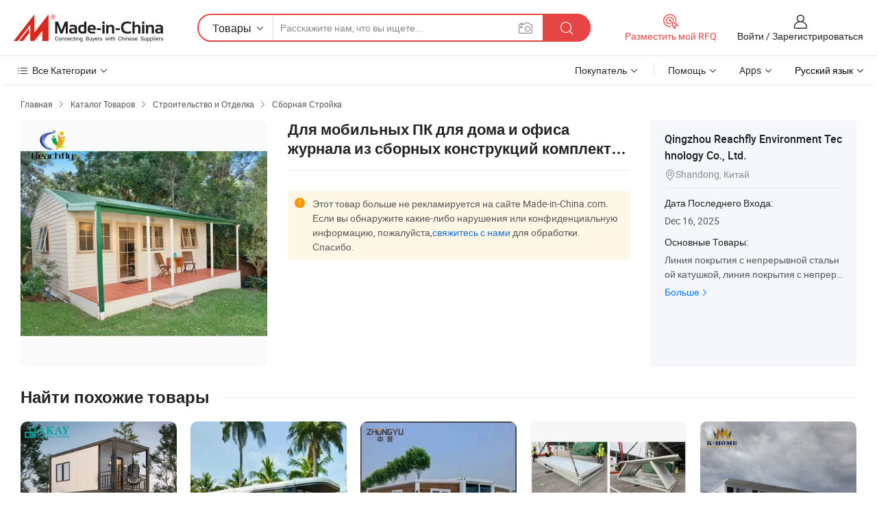

--- FILE ---
content_type: text/html;charset=UTF-8
request_url: https://ru.made-in-china.com/co_reachflypanel/product_Mobile-Home-Office-Prefabricated-Log-Cabin-Kits_egegerrry.html
body_size: 24933
content:
<!DOCTYPE HTML>
<html lang="ru">
<head>
    <meta content="text/html; charset=utf-8" http-equiv="Content-Type" />
    <link rel="dns-prefetch" href="//www.micstatic.com">
    <link rel="dns-prefetch" href="//image.made-in-china.com">
    <link rel="dns-prefetch" href="//www.made-in-china.com">
    <link rel="dns-prefetch" href="//pylon.micstatic.com">
    <link rel="dns-prefetch" href="//expo.made-in-china.com">
    <link rel="dns-prefetch" href="//world.made-in-china.com">
    <link rel="dns-prefetch" href="//pic.made-in-china.com">
    <link rel="dns-prefetch" href="//fa.made-in-china.com">
    <meta http-equiv="X-UA-Compatible" content="IE=Edge, chrome=1" />
    <meta name="renderer" content="webkit" />
                            <link rel="alternate" hreflang="en" href="https://reachflypanel.en.made-in-china.com/product/jBKnXNWCPkRs/China-Mobile-Home-Office-Prefabricated-Log-Cabin-Kits.html" />
                                                        <link rel="alternate" hreflang="es" href="https://es.made-in-china.com/co_reachflypanel/product_Mobile-Home-Office-Prefabricated-Log-Cabin-Kits_egegerrry.html" />
                                            <link rel="alternate" hreflang="pt" href="https://pt.made-in-china.com/co_reachflypanel/product_Mobile-Home-Office-Prefabricated-Log-Cabin-Kits_egegerrry.html" />
                                            <link rel="alternate" hreflang="fr" href="https://fr.made-in-china.com/co_reachflypanel/product_Mobile-Home-Office-Prefabricated-Log-Cabin-Kits_egegerrry.html" />
                                            <link rel="alternate" hreflang="ru" href="https://ru.made-in-china.com/co_reachflypanel/product_Mobile-Home-Office-Prefabricated-Log-Cabin-Kits_egegerrry.html" />
                                            <link rel="alternate" hreflang="it" href="https://it.made-in-china.com/co_reachflypanel/product_Mobile-Home-Office-Prefabricated-Log-Cabin-Kits_egegerrry.html" />
                                            <link rel="alternate" hreflang="de" href="https://de.made-in-china.com/co_reachflypanel/product_Mobile-Home-Office-Prefabricated-Log-Cabin-Kits_egegerrry.html" />
                                            <link rel="alternate" hreflang="nl" href="https://nl.made-in-china.com/co_reachflypanel/product_Mobile-Home-Office-Prefabricated-Log-Cabin-Kits_egegerrry.html" />
                                            <link rel="alternate" hreflang="ar" href="https://sa.made-in-china.com/co_reachflypanel/product_Mobile-Home-Office-Prefabricated-Log-Cabin-Kits_egegerrry.html" />
                                            <link rel="alternate" hreflang="ko" href="https://kr.made-in-china.com/co_reachflypanel/product_Mobile-Home-Office-Prefabricated-Log-Cabin-Kits_egegerrry.html" />
                                            <link rel="alternate" hreflang="ja" href="https://jp.made-in-china.com/co_reachflypanel/product_Mobile-Home-Office-Prefabricated-Log-Cabin-Kits_egegerrry.html" />
                                            <link rel="alternate" hreflang="hi" href="https://hi.made-in-china.com/co_reachflypanel/product_Mobile-Home-Office-Prefabricated-Log-Cabin-Kits_egegerrry.html" />
                                            <link rel="alternate" hreflang="th" href="https://th.made-in-china.com/co_reachflypanel/product_Mobile-Home-Office-Prefabricated-Log-Cabin-Kits_egegerrry.html" />
                                            <link rel="alternate" hreflang="tr" href="https://tr.made-in-china.com/co_reachflypanel/product_Mobile-Home-Office-Prefabricated-Log-Cabin-Kits_egegerrry.html" />
                                            <link rel="alternate" hreflang="vi" href="https://vi.made-in-china.com/co_reachflypanel/product_Mobile-Home-Office-Prefabricated-Log-Cabin-Kits_egegerrry.html" />
                                            <link rel="alternate" hreflang="id" href="https://id.made-in-china.com/co_reachflypanel/product_Mobile-Home-Office-Prefabricated-Log-Cabin-Kits_egegerrry.html" />
                                    <link rel="alternate" hreflang="x-default" href="https://reachflypanel.en.made-in-china.com/product/jBKnXNWCPkRs/China-Mobile-Home-Office-Prefabricated-Log-Cabin-Kits.html" />
            <title>Для мобильных ПК для дома и офиса журнала из сборных конструкций комплектов для вентиляции салона - Китай Сегменте панельного домостроения в доме, Ready-Made дом</title>
            <meta name="Keywords" content="Для мобильных ПК для дома и офиса журнала из сборных конструкций комплектов для вентиляции салона,Сегменте панельного домостроения в доме, Ready-Made дом" />
                        <meta name="Description" content="Для мобильных ПК для дома и офиса журнала из сборных конструкций комплектов для вентиляции салона,Найти подробную информацию о Сегменте панельного домостроения в доме, Ready-Made дом от Для мобильных ПК для дома и офиса журнала из сборных конструкций комплектов для вентиляции салона - Qingzhou Reachfly Environment Technology Co., Ltd." />
             <meta property="og:title" content="[Hot Item] Для мобильных ПК для дома и офиса журнала из сборных конструкций комплектов для вентиляции салона"/>
<meta property="og:type" content="product"/>
<meta property="og:url" content="https://ru.made-in-china.com/co_reachflypanel/product_Mobile-Home-Office-Prefabricated-Log-Cabin-Kits_egegerrry.html"/>
<meta property="og:image" content="https://image.made-in-china.com/2f0j00BJtTQwEMnFgN/Mobile-Home-Office-Prefabricated-Log-Cabin-Kits.jpg"/>
<meta property="og:site_name" content="Made-in-China.com"/>
<meta property="fb:admins" content="292039974180201"/>
<meta property="fb:page_id" content="10150525576765348"/>
<meta property="fb:app_id" content="205885989426763"/>
<meta property="og:description" content="Модель №.: REACHFLY 003 Материал: Стальная Конструкция Использование: Склад, Вилла, Общежития, Временные Офисы, Мастерская Сертификация: ISO Индивидуальные: Индивидуальные Structure: G550 C89mm Steel Frame"/>
<meta property="product:price:amount" content="" />
<meta property="product:price:currency" content="USD" />
<meta property="og:availability" content="instock" />
<link rel="canonical" href="https://ru.made-in-china.com/co_reachflypanel/product_Mobile-Home-Office-Prefabricated-Log-Cabin-Kits_egegerrry.html" />
            <link rel="amphtml" href="https://ru.made-in-china.com/amp/co_reachflypanel/product_Mobile-Home-Office-Prefabricated-Log-Cabin-Kits_egegerrry.html">
    <link rel="stylesheet" type="text/css" href="https://www.micstatic.com/common/css/global_bdef139a.css" media="all">
    <link rel="stylesheet" type="text/css" href="https://www.micstatic.com/landing/www/product/free/css/global_v2_96df6b18.css" media="all">
    <link rel="stylesheet" type="text/css" href="https://www.micstatic.com/common/js/assets/artDialog/2.0.0/skins/default_9d77dce2.css" />
    <link rel="stylesheet" href="https://www.micstatic.com/landing/www/product/free/css/detail_v2_18a5c081.css">
            <link rel="stylesheet" type="text/css" href="https://www.micstatic.com/landing/www/product/free/css/detail-mlan_51101171.css" media="all"/>
            <script type="text/javascript" src="https://www.micstatic.com/common/js/libs/jquery_2ad57377.js" charset="utf-8" crossorigin="anonymous" ></script><script type="text/javascript" src="https://www.micstatic.com/common/js/libs/class.0.3.2_2c7a4288.js" charset="utf-8" crossorigin="anonymous" ></script><!-- Polyfill Code Begin --><script chaset="utf-8" type="text/javascript" src="https://www.micstatic.com/polyfill/polyfill-simplify_eb12d58d.js"></script><!-- Polyfill Code End --></head>
<body class="res-wrapper" probe-clarity="false" >
    <div style="position:absolute;top:0;left:0;width:1px;height:1px;overflow:hidden">
        <img src="//stat.made-in-china.com/event/rec.gif?type=0&data=%7B%22layout%22%3A%22-1%22%2C%22ct%22%3A%222%22%2C%22pos%22%3A0%2C%22random%22%3A%220%22%2C%22c%22%3A%222%22%7D&st=1769087137378"/>
    </div>
    <input type="hidden" id="lan" name="lan" value="ru">
    <input id="rfqClickData" type="hidden" value="type=2&data=%7B%22layout%22%3A%22-1%22%2C%22ct%22%3A%222%22%2C%22pos%22%3A0%2C%22random%22%3A%220%22%2C%22c%22%3A%222%22%7D&st=1769087137378&rfqc=1" />
    <input id="rootpath" type="hidden" value="" />
    <input type="hidden" id="loginUserName" value="reachflypanel"/>
    <input type="hidden" id="enHomeUrl" value="https://reachflypanel.en.made-in-china.com"/>
    <input type="hidden" id="pureFreeUrlType" value="false"/>
    <input type="hidden" id="logoImgUrl" value=""/>
    <input type="hidden" id="comReviewSourceId" value="nMqmcNAFCfIC"/>
            <input type="hidden" name="abTestCode" id="abTestCode" value="" />
            <input type="hidden" name="searchTip" id="searchTip" value="Все еще ищете? Просто поищите еще, чтобы найти то, что вам нужно!">
    <input type="hidden" name="user_behavior_trace_id" id="user_behavior_trace_id" value="1jfisutfk4dcn"/>
        <input type="hidden" id="contactUrlParam" value="?plant=ru&from=shrom&type=down&page=p_detail">
            <div id="header" ></div>
<script>
    function headerMlanInit() {
        const funcName = 'headerMlan';
        const app = new window[funcName]({target: document.getElementById('header'), props: {props: {"pageType":9,"logoTitle":"Производители и поставщики","logoUrl":null,"base":{"buyerInfo":{"service":"Услуги","newUserGuide":"Гид для новичков","auditReport":"Audited Suppliers' Reports","meetSuppliers":"Meet Suppliers","onlineTrading":"Secured Trading Service","buyerCenter":"Центр покупателей","contactUs":"Связаться с Нами","search":"Поиск","prodDirectory":"Каталог Товаров","supplierDiscover":"Supplier Discover","sourcingRequest":"Разместить Запрос на Поставку","quickLinks":"Quick Links","myFavorites":"Мое Избранное","visitHistory":"История Браузера","buyer":"Покупатель","blog":"Бизнес-информация"},"supplierInfo":{"supplier":"Поставщик","joinAdvance":"加入高级会员","tradeServerMarket":"外贸服务市场","memberHome":"外贸e家","cloudExpo":"Smart Expo云展会","onlineTrade":"交易服务","internationalLogis":"国际物流","northAmericaBrandSailing":"北美全渠道出海","micDomesticTradeStation":"中国制造网内贸站"},"helpInfo":{"whyMic":"Why Made-in-China.com","auditSupplierWay":"Как мы проводим аудит поставщиков","securePaymentWay":"Как мы обеспечиваем оплату","submitComplaint":"Подать жалобу","contactUs":"Связаться с Нами","faq":"Вопросы-Ответы","help":"Помощь"},"appsInfo":{"downloadApp":"Скачать App!","forBuyer":"Для покупателя","forSupplier":"Для поставщика","exploreApp":"Исследовать эксклюзивные скидки в App","apps":"Apps"},"languages":[{"lanCode":0,"simpleName":"en","name":"English","value":"https://reachflypanel.en.made-in-china.com/product/jBKnXNWCPkRs/China-Mobile-Home-Office-Prefabricated-Log-Cabin-Kits.html","htmlLang":"en"},{"lanCode":5,"simpleName":"es","name":"Español","value":"https://es.made-in-china.com/co_reachflypanel/product_Mobile-Home-Office-Prefabricated-Log-Cabin-Kits_egegerrry.html","htmlLang":"es"},{"lanCode":4,"simpleName":"pt","name":"Português","value":"https://pt.made-in-china.com/co_reachflypanel/product_Mobile-Home-Office-Prefabricated-Log-Cabin-Kits_egegerrry.html","htmlLang":"pt"},{"lanCode":2,"simpleName":"fr","name":"Français","value":"https://fr.made-in-china.com/co_reachflypanel/product_Mobile-Home-Office-Prefabricated-Log-Cabin-Kits_egegerrry.html","htmlLang":"fr"},{"lanCode":3,"simpleName":"ru","name":"Русский язык","value":"https://ru.made-in-china.com/co_reachflypanel/product_Mobile-Home-Office-Prefabricated-Log-Cabin-Kits_egegerrry.html","htmlLang":"ru"},{"lanCode":8,"simpleName":"it","name":"Italiano","value":"https://it.made-in-china.com/co_reachflypanel/product_Mobile-Home-Office-Prefabricated-Log-Cabin-Kits_egegerrry.html","htmlLang":"it"},{"lanCode":6,"simpleName":"de","name":"Deutsch","value":"https://de.made-in-china.com/co_reachflypanel/product_Mobile-Home-Office-Prefabricated-Log-Cabin-Kits_egegerrry.html","htmlLang":"de"},{"lanCode":7,"simpleName":"nl","name":"Nederlands","value":"https://nl.made-in-china.com/co_reachflypanel/product_Mobile-Home-Office-Prefabricated-Log-Cabin-Kits_egegerrry.html","htmlLang":"nl"},{"lanCode":9,"simpleName":"sa","name":"العربية","value":"https://sa.made-in-china.com/co_reachflypanel/product_Mobile-Home-Office-Prefabricated-Log-Cabin-Kits_egegerrry.html","htmlLang":"ar"},{"lanCode":11,"simpleName":"kr","name":"한국어","value":"https://kr.made-in-china.com/co_reachflypanel/product_Mobile-Home-Office-Prefabricated-Log-Cabin-Kits_egegerrry.html","htmlLang":"ko"},{"lanCode":10,"simpleName":"jp","name":"日本語","value":"https://jp.made-in-china.com/co_reachflypanel/product_Mobile-Home-Office-Prefabricated-Log-Cabin-Kits_egegerrry.html","htmlLang":"ja"},{"lanCode":12,"simpleName":"hi","name":"हिन्दी","value":"https://hi.made-in-china.com/co_reachflypanel/product_Mobile-Home-Office-Prefabricated-Log-Cabin-Kits_egegerrry.html","htmlLang":"hi"},{"lanCode":13,"simpleName":"th","name":"ภาษาไทย","value":"https://th.made-in-china.com/co_reachflypanel/product_Mobile-Home-Office-Prefabricated-Log-Cabin-Kits_egegerrry.html","htmlLang":"th"},{"lanCode":14,"simpleName":"tr","name":"Türkçe","value":"https://tr.made-in-china.com/co_reachflypanel/product_Mobile-Home-Office-Prefabricated-Log-Cabin-Kits_egegerrry.html","htmlLang":"tr"},{"lanCode":15,"simpleName":"vi","name":"Tiếng Việt","value":"https://vi.made-in-china.com/co_reachflypanel/product_Mobile-Home-Office-Prefabricated-Log-Cabin-Kits_egegerrry.html","htmlLang":"vi"},{"lanCode":16,"simpleName":"id","name":"Bahasa Indonesia","value":"https://id.made-in-china.com/co_reachflypanel/product_Mobile-Home-Office-Prefabricated-Log-Cabin-Kits_egegerrry.html","htmlLang":"id"}],"showMlan":true,"showRules":false,"rules":"Rules","language":"ru","menu":"Меню","subTitle":null,"subTitleLink":null,"stickyInfo":null},"categoryRegion":{"categories":"Все Категории","categoryList":[{"name":"Сельское Хозяйство и Пища","value":"https://ru.made-in-china.com/category1_Agriculture-Food/Agriculture-Food_usssssssss.html","catCode":"1000000000"},{"name":"Одежда и Аксессуары","value":"https://ru.made-in-china.com/category1_Apparel-Accessories/Apparel-Accessories_uussssssss.html","catCode":"1100000000"},{"name":"Искусство и Ремесла","value":"https://ru.made-in-china.com/category1_Arts-Crafts/Arts-Crafts_uyssssssss.html","catCode":"1200000000"},{"name":"Автозапчасти и Аксессуары","value":"https://ru.made-in-china.com/category1_Auto-Motorcycle-Parts-Accessories/Auto-Motorcycle-Parts-Accessories_yossssssss.html","catCode":"2900000000"},{"name":"Сумки, Футляры и Коробки","value":"https://ru.made-in-china.com/category1_Bags-Cases-Boxes/Bags-Cases-Boxes_yhssssssss.html","catCode":"2600000000"},{"name":"Химическая Промышленность","value":"https://ru.made-in-china.com/category1_Chemicals/Chemicals_uissssssss.html","catCode":"1300000000"},{"name":"Компьютерные Товары","value":"https://ru.made-in-china.com/category1_Computer-Products/Computer-Products_iissssssss.html","catCode":"3300000000"},{"name":"Строительство и Отделка","value":"https://ru.made-in-china.com/category1_Construction-Decoration/Construction-Decoration_ugssssssss.html","catCode":"1500000000"},{"name":"Бытовая Электроника","value":"https://ru.made-in-china.com/category1_Consumer-Electronics/Consumer-Electronics_unssssssss.html","catCode":"1400000000"},{"name":"Электротехника и Электроника","value":"https://ru.made-in-china.com/category1_Electrical-Electronics/Electrical-Electronics_uhssssssss.html","catCode":"1600000000"},{"name":"Мебель","value":"https://ru.made-in-china.com/category1_Furniture/Furniture_yessssssss.html","catCode":"2700000000"},{"name":"Здоровье и Медицина","value":"https://ru.made-in-china.com/category1_Health-Medicine/Health-Medicine_uessssssss.html","catCode":"1700000000"},{"name":"Промышленное Оборудование и Компоненты","value":"https://ru.made-in-china.com/category1_Industrial-Equipment-Components/Industrial-Equipment-Components_inssssssss.html","catCode":"3400000000"},{"name":"Инструменты и Измерительные Приборы","value":"https://ru.made-in-china.com/category1_Instruments-Meters/Instruments-Meters_igssssssss.html","catCode":"3500000000"},{"name":"Легкая промышленность и товары повседневного спроса","value":"https://ru.made-in-china.com/category1_Light-Industry-Daily-Use/Light-Industry-Daily-Use_urssssssss.html","catCode":"1800000000"},{"name":"Светильники и Освещение","value":"https://ru.made-in-china.com/category1_Lights-Lighting/Lights-Lighting_isssssssss.html","catCode":"3000000000"},{"name":"Машины Для Производства и Обработки","value":"https://ru.made-in-china.com/category1_Manufacturing-Processing-Machinery/Manufacturing-Processing-Machinery_uossssssss.html","catCode":"1900000000"},{"name":"Металлургия, Полезные Ископаемые и Энергетика","value":"https://ru.made-in-china.com/category1_Metallurgy-Mineral-Energy/Metallurgy-Mineral-Energy_ysssssssss.html","catCode":"2000000000"},{"name":"Канцелярские Товары","value":"https://ru.made-in-china.com/category1_Office-Supplies/Office-Supplies_yrssssssss.html","catCode":"2800000000"},{"name":"Упаковка и Полиграфия","value":"https://ru.made-in-china.com/category1_Packaging-Printing/Packaging-Printing_ihssssssss.html","catCode":"3600000000"},{"name":"Безопасность и Защита","value":"https://ru.made-in-china.com/category1_Security-Protection/Security-Protection_ygssssssss.html","catCode":"2500000000"},{"name":"Услуги","value":"https://ru.made-in-china.com/category1_Service/Service_ynssssssss.html","catCode":"2400000000"},{"name":"Спортивные Товары и Отдых","value":"https://ru.made-in-china.com/category1_Sporting-Goods-Recreation/Sporting-Goods-Recreation_iussssssss.html","catCode":"3100000000"},{"name":"Текстиль","value":"https://ru.made-in-china.com/category1_Textile/Textile_yussssssss.html","catCode":"2100000000"},{"name":"Инструменты и Крепёжные Изделия","value":"https://ru.made-in-china.com/category1_Tools-Hardware/Tools-Hardware_iyssssssss.html","catCode":"3200000000"},{"name":"Игрушки","value":"https://ru.made-in-china.com/category1_Toys/Toys_yyssssssss.html","catCode":"2200000000"},{"name":"Транспорт","value":"https://ru.made-in-china.com/category1_Transportation/Transportation_yissssssss.html","catCode":"2300000000"}],"more":"Больше"},"searchRegion":{"show":true,"lookingFor":"Расскажите нам, что вы ищете...","homeUrl":"//ru.made-in-china.com","products":"Товары","suppliers":"Поставщики","auditedFactory":null,"uploadImage":"Загрузить изображение","max20MbPerImage":"Максимум 20 МБ на изображение","yourRecentKeywords":"Ваши последние ключевые слова","clearHistory":"Очистить Историю","popularSearches":"Похожие Поиски","relatedSearches":"Больше","more":null,"maxSizeErrorMsg":"Загрузка не удалась. Максимальный размер изображения 20 МБ.","noNetworkErrorMsg":"Нет сетевого подключения. Пожалуйста, проверьте настройки сети и попробуйте снова.","uploadFailedErrorMsg":"Загрузка не удалась. Неверный формат изображения. Поддерживаемые форматы: JPG, PNG, BMP.","relatedList":null,"relatedTitle":null,"relatedTitleLink":null,"formParams":null,"mlanFormParams":{"keyword":null,"inputkeyword":null,"type":null,"currentTab":null,"currentPage":null,"currentCat":null,"currentRegion":null,"currentProp":null,"submitPageUrl":null,"parentCat":null,"otherSearch":null,"currentAllCatalogCodes":null,"sgsMembership":null,"memberLevel":null,"topOrder":null,"size":null,"more":"больше","less":"less","staticUrl50":null,"staticUrl10":null,"staticUrl30":null,"condition":"0","conditionParamsList":[{"condition":"0","conditionName":null,"action":"https://ru.made-in-china.com/quality-china-product/middleSearch","searchUrl":null,"inputPlaceholder":null},{"condition":"1","conditionName":null,"action":"/companySearch?keyword=#word#","searchUrl":null,"inputPlaceholder":null}]},"enterKeywordTips":"Введите ключевое слово по крайней мере для вашего поиска.","openMultiSearch":false},"frequentRegion":{"rfq":{"rfq":"Разместить мой RFQ","searchRfq":"Search RFQs","acquireRfqHover":"Расскажите нам, что вам нужно, и попробуйте простой способ получить цитаты !","searchRfqHover":"Discover quality RFQs and connect with big-budget buyers"},"account":{"account":"Аккаунт","signIn":"Войти","join":"Зарегистрироваться","newUser":"Новый Пользователь","joinFree":"Зарегистрироваться","or":"Или","socialLogin":"Нажимая «Зарегистрироваться», «Войти» или «Продолжить» с Facebook, Linkedin, Twitter, Google, %s, я принимаю %sUser Agreement%s и %sPrivacy Policy%s","message":"Сообщения","quotes":"Цитаты","orders":"Заказы","favorites":"Избранное","visitHistory":"История Браузера","postSourcingRequest":"Разместить Запрос на Поставку","hi":"Здравствуйте","signOut":"Выйти","manageProduct":"Управление Продуктами","editShowroom":"Редактировать выставочный зал","username":"","userType":null,"foreignIP":true,"currentYear":2026,"userAgreement":"Пользовательское соглашение","privacyPolicy":"Политика конфиденциальности"},"message":{"message":"Сообщения","signIn":"Войти","join":"Зарегистрироваться","newUser":"Новый Пользователь","joinFree":"Зарегистрироваться","viewNewMsg":"Sign in to view the new messages","inquiry":"Запросы","rfq":"RFQs","awaitingPayment":"Awaiting payments","chat":"Чат","awaitingQuotation":"Ожидание котировок"},"cart":{"cart":"Корзина запросов"}},"busiRegion":null,"previewRegion":null}}});
		const hoc=o=>(o.__proto__.$get=function(o){return this.$$.ctx[this.$$.props[o]]},o.__proto__.$getKeys=function(){return Object.keys(this.$$.props)},o.__proto__.$getProps=function(){return this.$get("props")},o.__proto__.$setProps=function(o){var t=this.$getKeys(),s={},p=this;t.forEach(function(o){s[o]=p.$get(o)}),s.props=Object.assign({},s.props,o),this.$set(s)},o.__proto__.$help=function(){console.log("\n            $set(props): void             | 设置props的值\n            $get(key: string): any        | 获取props指定key的值\n            $getKeys(): string[]          | 获取props所有key\n            $getProps(): any              | 获取props里key为props的值（适用nail）\n            $setProps(params: any): void  | 设置props里key为props的值（适用nail）\n            $on(ev, callback): func       | 添加事件监听，返回移除事件监听的函数\n            $destroy(): void              | 销毁组件并触发onDestroy事件\n        ")},o);
        window[`${funcName}Api`] = hoc(app);
    };
</script><script type="text/javascript" crossorigin="anonymous" onload="headerMlanInit()" src="https://www.micstatic.com/nail/pc/header-mlan_6f301846.js"></script>    <div class="page">
        <div class="grid">
            <input type="hidden" id="curLanCode" value=" 3"/>
            <input id="ads_word" name="ads_word" type="hidden" value="Сегменте панельного домостроения в доме" />
            <input type="hidden" name="qaToken" id="qaToken" value="" />
            <input type="hidden" id="qaSource" value="33">
            <input type="hidden" name="iqa-country" id="iqa-country" value="United_States" />
            <input type="hidden" name="iqa-portrait" id="iqa-portrait" value="//image.made-in-china.com/2f1j00BJtTQwEMnFgN/Mobile-Home-Office-Prefabricated-Log-Cabin-Kits.jpg" />
                        <input type="hidden" name="iqa-tooltip-selecter" id="iqa-tooltip-selecter" value="#J-send-inquiry" />
            <script class="J-mlan-config" type="text/data-lang" data-lang="ru">
                {
                    "more": "Посмотреть Всё",
                "less": "Посмотреть Mеньше",
                "pmore": "Больше",
                "pless": "Mеньше",
                "emailRequired": "Введите ваш адрес электронной почты.",
                "email": "Введите действительный адрес почты.",
                "contentRequired": "Введите содержание вашего запроса.",
                "maxLength": "Текст Вашего запроса должен содержать от 20 до 4000 символов.",
                "quiryDialogTitle": "Ввести контакт, чтобы укрепить доверия с поставщиком",
                "videoTitle": "Посмотреть Похожие Видео",
                "alsoViewTitle": "Люди, которые посмотрели это, также посмотрели",
                "latestPriceTitle": "Введите подробные требования, чтобы получить точное предложение",
                "frequencyError": "Ваши операции выполняются слишком часто. Повторите попытку позже.",
                "ratingReviews": "Рейтинги и отзывы",
                "selectOptions": ["Топ Отзывы", "Самые Последние"],
                "overallReviews": {
                    "title": "Все отзывы",
                    "reviews": "Отзывы",
                    "star": "Звезда"
                },
                "customerSatisfaction": {
                    "title": "Удовлетворенность Клиентов",
                    "response": "Обратная связь",
                    "service": "Услуги",
                    "quality": "Качество",
                    "delivery": "Доставка"
                },
                "reviewDetails": {
                    "title": "Подробности отзывов",
                    "verifiedPurchase": "Подтвержденная покупка",
                    "showPlace": {
                        "publicShow": "Public show",
                        "publicShowInProtection": "Public show (Protection period)",
                        "onlyInVo": "Only show in VO"
                    },
                    "modified": "Измененный"
                },
                "pager": {
                    "goTo": "Перейти к",
                    "page": "Страница",
                    "next": "Следующий",
                    "prev": "Предыдущий",
                    "confirm": "Подтвердить"
                },
                "loadingTip": "Загрузка",
                "foldingReviews": "Посмотреть Складные Обзоры",
                "noInfoTemporarily": "Временно нет информации.",
                "Company Introduction": "О компании"
            }
            </script>
            <div class="page-product-details">
                <div class="detail-wrapper cf">
                    <div class="main-wrap">
                                                    <input type="hidden" id="encodeProdCatCode" value="QkKTxnJSUpmE"/>
                                                <input type="hidden" id="sensor_pg_v" value="pid:jBKnXNWCPkRs,cid:nMqmcNAFCfIC,tp:104,stp:10403,plate:normal,sst:free"/>
                        <input type="hidden" id="isUser" value="false">
                        <!-- 面包屑 -->
                        <div class="top-box">
                            <div class="crumb">
    <span>
                <a rel="nofollow" target="_blank" href="//ru.made-in-china.com/">
                    <span>Главная</span>
    </a>
    </span>
    <i class="micon">&#xe008;</i>
    <span>
                                <a target="_blank" href="https://ru.made-in-china.com/html/category.html">
                        <span>Каталог Товаров</span>
        </a>
            </span>
                        <i class="micon">&#xe008;</i>
            <span>
                            <a target="_blank" href="https://ru.made-in-china.com/category1_Construction-Decoration/Construction-Decoration_ugssssssss.html">
                                    <span>Строительство и Отделка</span>
            </a>
            </span>
                <i class="micon">&#xe008;</i>
        <span>
                        <a target="_blank" href="https://ru.made-in-china.com/category23_Construction-Decoration/Prefabricated-Building_ugyessssss_1.html">
                            <span>Сборная Стройка</span>
        </a>
        </span>
    </div>
                            <div class="sider-top cf">
        </div>
                        </div>
                        <!-- 产品主要信息 -->
                        <div class="product-info-box">
                            <div class="free-page-main-info main-info cf" faw-module="main_product" faw-exposure>
                                                                    <div class="gallary-box">
                                        <div class="gallary-wrap">
                                            <div class="pic-list" id="pic-list">
                                                <div class="item" fsrc="#">
                                                    <div class="hvalign">
                                                        <div class="hvalign-cnt" ads-data="st:8">
                                                                                                                                                                                            <img src="//image.made-in-china.com/155f0j00BJtTQwEMnFgN/Mobile-Home-Office-Prefabricated-Log-Cabin-Kits.webp" alt="Для мобильных ПК для дома и офиса журнала из сборных конструкций комплектов для вентиляции салона"
                                                                        title="Для мобильных ПК для дома и офиса журнала из сборных конструкций комплектов для вентиляции салона">
                                                                                                                    </div>
                                                    </div>
                                                </div>
                                            </div>
                                        </div>
                                    </div>
                                                                    <div class="base-info">
                                        <div class="pro-name">
                                            <h1>Для мобильных ПК для дома и офиса журнала из сборных конструкций комплектов для вентиляции салона</h1>
                                                                                    </div>
                                                                                    <div class="alert-new">
                                                                                                                                                <div class="alert-new" style="
                                                width: 100%;
                                                height: 86px;
                                            ">
                                                    <div class="alert-con alert-warn alert-state">
                                                        <span class="micon-state"><i class="ob-icon icon-caution"></i></span>
                                                        <span class="alert-txt">
                                                                                                                            Этот товар больше не рекламируется на сайте Made-in-China.com. Если вы обнаружите какие-либо нарушения или конфиденциальную информацию, пожалуйста,<a href=" " onclick="window.open('//membercenter.made-in-china.com/tm.do?xcase=foropentmwin&referrer=' + encodeURIComponent(document.location.href), 'kefu', 'toolbar=no,location=no,directories=no,resizable=yes,status=yes,menubar=no,scrollbars=yes,width=860,height=600,left=0,top=0');return false">свяжитесь с нами</a> для обработки. Спасибо. </span>
                                                    </div>
                                                </div>
                                            </div>
                                            <div class="mb20"></div>
                                        <div class="act-box">
                                                                                    </div>
                                    </div>
                            </div>
                            <div class="com-info">
        <div class="base">
        <p class="com-name">
            <a href="https://ru.made-in-china.com/co_reachflypanel/">
                Qingzhou Reachfly Environment Technology Co., Ltd.
            </a>
        </p>
        <p class="local"><i class="micon">&#xe024;</i>Shandong, Китай</p>
    </div>
        <div class="review-scores">
                <div class="J-review-box" style="display: none;border-top: 1px solid #e6ecf2;padding: 5px 0;">
                            <span>What's your impression of this company?</span>
                        <div class="score-item review-btn" ads-data="st:114">
                <i class="ob-icon icon-fill-text"></i>
                <span style="color:#007DFA;text-decoration: underline;cursor: pointer;">review now</span>
            </div>
        </div>
    </div>
    <div class="other com-other-info">
        <div class="mrb-10">
            <p><span>Дата Последнего Входа:</span></p>
            <p> Dec 16, 2025</p>
        </div>
        <div class="mrb-10">
                    </div>
        <div>
                            <p><span>Основные Товары:</span></p>
                <p>
                                        <span class="sider-main-products-new ellipsis-two-lines" >
                                        &#1051;&#1080;&#1085;&#1080;&#1103; &#1087;&#1086;&#1082;&#1088;&#1099;&#1090;&#1080;&#1103; &#1089; &#1085;&#1077;&#1087;&#1088;&#1077;&#1088;&#1099;&#1074;&#1085;&#1086;&#1081; &#1089;&#1090;&#1072;&#1083;&#1100;&#1085;&#1086;&#1081; &#1082;&#1072;&#1090;&#1091;&#1096;&#1082;&#1086;&#1081;, &#1083;&#1080;&#1085;&#1080;&#1103; &#1087;&#1086;&#1082;&#1088;&#1099;&#1090;&#1080;&#1103; &#1089; &#1085;&#1077;&#1087;&#1088;&#1077;&#1088;&#1099;&#1074;&#1085;&#1086;&#1081; &#1072;&#1083;&#1102;&#1084;&#1080;&#1085;&#1080;&#1077;&#1074;&#1086;&#1081; &#1082;&#1072;&#1090;&#1091;&#1096;&#1082;&#1086;&#1081;, &#1083;&#1080;&#1085;&#1080;&#1103; &#1087;&#1086;&#1082;&#1088;&#1099;&#1090;&#1080;&#1103; VCM &#1089; &#1094;&#1074;&#1077;&#1090;&#1085;&#1099;&#1084; &#1087;&#1086;&#1082;&#1088;&#1099;&#1090;&#1080;&#1077;&#1084;, &#1083;&#1080;&#1085;&#1080;&#1103; &#1085;&#1077;&#1087;&#1088;&#1077;&#1088;&#1099;&#1074;&#1085;&#1086;&#1081; &#1086;&#1094;&#1080;&#1085;&#1082;&#1086;&#1074;&#1082;&#1080; &#1085;&#1072; DIP, &#1086;&#1076;&#1085;&#1072; &#1084;&#1072;&#1096;&#1080;&#1085;&#1072;, &#1083;&#1080;&#1085;&#1080;&#1103; &#1088;&#1077;&#1079;&#1082;&#1080;, &#1084;&#1077;&#1090;&#1072;&#1083;&#1083;&#1080;&#1095;&#1077;&#1089;&#1082;&#1072;&#1103; &#1085;&#1072;&#1089;&#1090;&#1077;&#1085;&#1085;&#1072;&#1103; &#1087;&#1072;&#1085;&#1077;&#1083;&#1100;, &#1082;&#1086;&#1088;&#1087;&#1091;&#1089; &#1089; &#1083;&#1077;&#1075;&#1082;&#1086;&#1081; &#1089;&#1090;&#1072;&#1083;&#1100;&#1102;
                                        </span>
                                    </p>
                <div class="new-more">
                    <a href="https://ru.made-in-china.com/co_reachflypanel/product_group_s_s_1.html" target="_blank">Больше<i class="ob-icon icon-right"></i></a>
                </div>
                    </div>
    </div>
</div>
                        </div>
                        <!-- Similar Items -->
                        <!-- ab实验只保留c -->
                        <div class="J-similar-product-place" faw-module="YML" faw-exposure>
    <div class="sr-similar-product-block">
        <div class="text-width-line">
            <div class="text">Найти похожие товары</div>
            <div class="line"></div>
        </div>
        <div class="sr-similar-product-wrap cf J-similar-product-wrap wrap-v3">
            <div class="sr-layout-content sr-similar-product-cnt cf J-similar-proudct-list ">
                <div class="sr-skeleton-container">
                    <div class="sr-skeleton-item">
                        <div class="sr-skeleton-pic"></div>
                        <div class="sr-skeleton-name"></div>
                        <div class="sr-skeleton-next-name"></div>
                        <div class="sr-skeleton-price"></div>
                        <div class="sr-skeleton-moq"></div>
                    </div>
                    <div class="sr-skeleton-item">
                        <div class="sr-skeleton-pic"></div>
                        <div class="sr-skeleton-name"></div>
                        <div class="sr-skeleton-next-name"></div>
                        <div class="sr-skeleton-price"></div>
                        <div class="sr-skeleton-moq"></div>
                    </div>
                    <div class="sr-skeleton-item">
                        <div class="sr-skeleton-pic"></div>
                        <div class="sr-skeleton-name"></div>
                        <div class="sr-skeleton-next-name"></div>
                        <div class="sr-skeleton-price"></div>
                        <div class="sr-skeleton-moq"></div>
                    </div>
                    <div class="sr-skeleton-item">
                        <div class="sr-skeleton-pic"></div>
                        <div class="sr-skeleton-name"></div>
                        <div class="sr-skeleton-next-name"></div>
                        <div class="sr-skeleton-price"></div>
                        <div class="sr-skeleton-moq"></div>
                    </div>
                    <div class="sr-skeleton-item">
                        <div class="sr-skeleton-pic"></div>
                        <div class="sr-skeleton-name"></div>
                        <div class="sr-skeleton-next-name"></div>
                        <div class="sr-skeleton-price"></div>
                        <div class="sr-skeleton-moq"></div>
                    </div>
                    <div class="sr-skeleton-item">
                        <div class="sr-skeleton-pic"></div>
                        <div class="sr-skeleton-name"></div>
                        <div class="sr-skeleton-next-name"></div>
                        <div class="sr-skeleton-price"></div>
                        <div class="sr-skeleton-moq"></div>
                    </div>
                </div>
            </div>
        </div>
    </div>
</div>
                        <!-- You May Like -->
                        <div class="product-box">
                            <div class="auto-box">
                                 <div class="main-block product-info J-tabs">
    <div class="main-block-title cf">
        <div class="desc-title J-tab selected"><h2>Описание Товара</h2></div>
        <div class="desc-title J-tab"><h2>Информация о Компании</h2></div>
                    </div>
    <div class="main-block-wrap cf">
        <div class="desc rich-text J-tab-cnt" style="display:none;" >
                            <div class="sr-txt-title">
                    <h2 class="sr-txt-h2">Основная Информация</h2>
                </div>
                                        <div class="basic-info cf">
                    <div class="basic-info-list">
                                                    <div class="bsc-item cf">
                                <div class="bac-item-label fl">Модель №.</div>
                                                                    <div class="bac-item-value fl">REACHFLY 003</div>
                                                            </div>
                                                    <div class="bsc-item cf">
                                <div class="bac-item-label fl">Материал</div>
                                                                    <div class="bac-item-value fl">Стальная Конструкция</div>
                                                            </div>
                                                    <div class="bsc-item cf">
                                <div class="bac-item-label fl">Использование</div>
                                                                    <div class="bac-item-value fl">Склад, Вилла, Общежития, Временные Офисы, Мастерская</div>
                                                            </div>
                                                    <div class="bsc-item cf">
                                <div class="bac-item-label fl">Сертификация</div>
                                                                    <div class="bac-item-value fl">ISO</div>
                                                            </div>
                                                    <div class="bsc-item cf">
                                <div class="bac-item-label fl">Индивидуальные</div>
                                                                    <div class="bac-item-value fl">Индивидуальные</div>
                                                            </div>
                                                    <div class="bsc-item cf">
                                <div class="bac-item-label fl">Structure</div>
                                                                    <div class="bac-item-value fl">G550 C89mm Steel Frame</div>
                                                            </div>
                                                    <div class="bsc-item cf">
                                <div class="bac-item-label fl">Wall Panels</div>
                                                                    <div class="bac-item-value fl">Reachfly Decorative Panels</div>
                                                            </div>
                                                    <div class="bsc-item cf">
                                <div class="bac-item-label fl">Insulation Material</div>
                                                                    <div class="bac-item-value fl">Rockwool/Fiberglass Wool</div>
                                                            </div>
                                                    <div class="bsc-item cf">
                                <div class="bac-item-label fl">Floor</div>
                                                                    <div class="bac-item-value fl">Plywood/MGO Board</div>
                                                            </div>
                                                    <div class="bsc-item cf">
                                <div class="bac-item-label fl">Roofing</div>
                                                                    <div class="bac-item-value fl">Asphalt Shingles/Metal Tiles</div>
                                                            </div>
                                                    <div class="bsc-item cf">
                                <div class="bac-item-label fl">Window</div>
                                                                    <div class="bac-item-value fl">Aluminum Alloy Window with Double Glasses</div>
                                                            </div>
                                                    <div class="bsc-item cf">
                                <div class="bac-item-label fl">Door</div>
                                                                    <div class="bac-item-value fl">Security Door/Aluminum Door</div>
                                                            </div>
                                                    <div class="bsc-item cf">
                                <div class="bac-item-label fl">Bedroom</div>
                                                                    <div class="bac-item-value fl">1 Bedroom</div>
                                                            </div>
                                                    <div class="bsc-item cf">
                                <div class="bac-item-label fl">Living Room</div>
                                                                    <div class="bac-item-value fl">1 Living Room</div>
                                                            </div>
                                                    <div class="bsc-item cf">
                                <div class="bac-item-label fl">Bathroom</div>
                                                                    <div class="bac-item-value fl">1 Bathroom</div>
                                                            </div>
                                                    <div class="bsc-item cf">
                                <div class="bac-item-label fl">Торговая Марка</div>
                                                                    <div class="bac-item-value fl">рехмуха</div>
                                                            </div>
                                                    <div class="bsc-item cf">
                                <div class="bac-item-label fl">Характеристики</div>
                                                                    <div class="bac-item-value fl">30 sqm plus</div>
                                                            </div>
                                                    <div class="bsc-item cf">
                                <div class="bac-item-label fl">Происхождение</div>
                                                                    <div class="bac-item-value fl">Shandong, China</div>
                                                            </div>
                                                    <div class="bsc-item cf">
                                <div class="bac-item-label fl">Код ТН ВЭД</div>
                                                                    <div class="bac-item-value fl">9406900090</div>
                                                            </div>
                                            </div>
                </div>
                        <div class="sr-txt-title" style="margin-top: 20px">
                <h2 class="sr-txt-h2">Описание Товара</h2>
            </div>
                            &Dcy;&lcy;&yacy;&mcy;&ocy;&bcy;&icy;&lcy;&softcy;&ncy;&ycy;&khcy;&Pcy;&Kcy;&dcy;&lcy;&yacy;&dcy;&ocy;&mcy;&acy;&icy;&ocy;&fcy;&icy;&scy;&acy;&zhcy;&ucy;&rcy;&ncy;&acy;&lcy;&acy;&icy;&zcy;&scy;&bcy;&ocy;&rcy;&ncy;&ycy;&khcy;&kcy;&ocy;&ncy;&scy;&tcy;&rcy;&ucy;&kcy;&tscy;&icy;&jcy;&kcy;&ocy;&mcy;&pcy;&lcy;&iecy;&kcy;&tcy;&ocy;&vcy;&dcy;&lcy;&yacy;&vcy;&iecy;&ncy;&tcy;&icy;&lcy;&yacy;&tscy;&icy;&icy;&scy;&acy;&lcy;&ocy;&ncy;&acy;<br /><br />1&period;&Ocy;&bcy;&shchcy;&icy;&iecy;&scy;&vcy;&iecy;&dcy;&iecy;&ncy;&icy;&yacy;<br /><br />&Lcy;&iecy;&gcy;&kcy;&icy;&khcy;&scy;&tcy;&acy;&lcy;&softcy;&ncy;&ycy;&khcy;&scy;&tcy;&rcy;&ucy;&kcy;&tcy;&ucy;&rcy;&ycy;&vcy;&tscy;&iecy;&lcy;&yacy;&khcy;&rcy;&acy;&zcy;&vcy;&icy;&tcy;&icy;&yacy;&scy;&icy;&scy;&tcy;&iecy;&mcy;&ycy;&pcy;&ocy;&mcy;&iecy;&scy;&tcy;&ucy;&zhcy;&icy;&tcy;&iecy;&lcy;&softcy;&scy;&tcy;&vcy;&acy;&comma; &dcy;&icy;&zcy;&acy;&jcy;&ncy;&comma; &pcy;&rcy;&ocy;&icy;&zcy;&vcy;&ocy;&dcy;&scy;&tcy;&vcy;&ocy;&scy;&tcy;&rcy;&ocy;&icy;&tcy;&iecy;&lcy;&softcy;&ncy;&ycy;&khcy;&mcy;&acy;&tcy;&iecy;&rcy;&icy;&acy;&lcy;&ocy;&vcy;&icy;&ucy;&scy;&lcy;&ucy;&gcy;&dcy;&lcy;&yacy;&mcy;&ncy;&ocy;&gcy;&ocy;&ecy;&tcy;&acy;&zhcy;&ncy;&ycy;&khcy;&zhcy;&icy;&lcy;&ycy;&khcy;&comma; &scy;&ncy;&iecy;&scy;&ucy;&shchcy;&iecy;&jcy;&kcy;&ocy;&ncy;&scy;&tcy;&rcy;&ucy;&kcy;&tscy;&icy;&icy;&comma; &ncy;&acy;&pcy;&ocy;&lcy;&softcy;&ncy;&ycy;&iecy;&pcy;&acy;&ncy;&iecy;&lcy;&icy;&comma; &scy;&tcy;&iecy;&ncy;&ocy;&vcy;&ycy;&iecy;&pcy;&acy;&ncy;&iecy;&lcy;&icy;&comma; &dcy;&vcy;&iecy;&rcy;&icy;&icy;&ocy;&kcy;&ncy;&acy;&period;&Scy;&pcy;&rcy;&iecy;&icy;&mcy;&ucy;&shchcy;&iecy;&scy;&tcy;&vcy;&acy;&mcy;&icy;&acy;&ncy;&tcy;&icy;&scy;&iecy;&pcy;&tcy;&icy;&chcy;&iecy;&scy;&kcy;&ocy;&iecy;&comma; &vcy;&ocy;&dcy;&ocy;&ncy;&iecy;&pcy;&rcy;&ocy;&ncy;&icy;&tscy;&acy;&iecy;&mcy;&ycy;&jcy;&comma; &scy;&ocy;&khcy;&rcy;&acy;&ncy;&iecy;&ncy;&icy;&iecy;&tcy;&iecy;&pcy;&lcy;&acy;&comma; &tcy;&iecy;&pcy;&lcy;&ocy;&icy;&zcy;&ocy;&lcy;&yacy;&tscy;&icy;&yacy;&khcy;&ocy;&rcy;&ocy;&shcy;&iecy;&jcy;&pcy;&rcy;&ocy;&icy;&zcy;&vcy;&ocy;&dcy;&icy;&tcy;&iecy;&lcy;&softcy;&ncy;&ocy;&scy;&tcy;&icy;&comma; &vcy;&scy;&iecy;&scy;&tcy;&acy;&lcy;&icy;&scy;&tcy;&rcy;&ucy;&kcy;&tcy;&ucy;&rcy;&ycy;&kcy;&ocy;&mcy;&pcy;&ocy;&ncy;&iecy;&ncy;&tcy;&ocy;&vcy;&icy;&dcy;&iecy;&tcy;&acy;&lcy;&iecy;&jcy;&dcy;&ocy;&scy;&tcy;&icy;&gcy;&acy;&iecy;&tcy;&scy;&yacy;&scy;&tcy;&acy;&ncy;&dcy;&acy;&rcy;&tcy;&icy;&zcy;&acy;&tscy;&icy;&icy;&icy;&ncy;&ocy;&rcy;&mcy;&acy;&lcy;&icy;&zcy;&acy;&tscy;&icy;&icy;&icy;&icy;&ncy;&dcy;&ucy;&scy;&tcy;&rcy;&icy;&acy;&lcy;&icy;&zcy;&acy;&tscy;&icy;&icy;&period;<br /><br />&Scy;&pcy;&ocy;&mcy;&ocy;&shchcy;&softcy;&yucy;&scy;&tcy;&acy;&lcy;&softcy;&ncy;&ocy;&jcy;&kcy;&ocy;&ncy;&scy;&tcy;&rcy;&ucy;&kcy;&tscy;&icy;&icy;&scy;&icy;&scy;&tcy;&iecy;&mcy;&ycy;&mcy;&ocy;&zhcy;&iecy;&tcy;&ucy;&scy;&kcy;&ocy;&rcy;&icy;&tcy;&softcy;&pcy;&rcy;&ocy;&gcy;&rcy;&iecy;&scy;&scy;&vcy;&rcy;&acy;&mcy;&kcy;&acy;&khcy;&ecy;&tcy;&ocy;&gcy;&ocy;&pcy;&rcy;&ocy;&iecy;&kcy;&tcy;&acy;&comma; &scy;&ncy;&icy;&zcy;&icy;&tcy;&softcy;&zcy;&acy;&tcy;&rcy;&acy;&tcy;&ycy;&icy;&ucy;&scy;&kcy;&ocy;&rcy;&icy;&tcy;&softcy;&pcy;&rcy;&icy;&tcy;&ocy;&kcy;&dcy;&iecy;&ncy;&iecy;&zhcy;&ncy;&ycy;&khcy;&scy;&rcy;&iecy;&dcy;&scy;&tcy;&vcy;&icy;&ucy;&mcy;&iecy;&ncy;&softcy;&shcy;&iecy;&ncy;&icy;&yacy;&zcy;&acy;&gcy;&rcy;&yacy;&zcy;&ncy;&iecy;&ncy;&icy;&yacy;&ocy;&kcy;&rcy;&ucy;&zhcy;&acy;&yucy;&shchcy;&iecy;&jcy;&scy;&rcy;&iecy;&dcy;&ycy;&icy;&scy;&icy;&lcy;&softcy;&ncy;&iecy;&iecy;&scy;&ocy;&pcy;&rcy;&ocy;&tcy;&icy;&vcy;&lcy;&iecy;&ncy;&icy;&iecy;&vcy;&icy;&bcy;&rcy;&acy;&tscy;&icy;&icy;&vcy;&zhcy;&icy;&lcy;&ycy;&khcy;&pcy;&ocy;&mcy;&iecy;&shchcy;&iecy;&ncy;&icy;&yacy;&khcy;&period;&Scy;&tcy;&rcy;&ocy;&icy;&tcy;&iecy;&lcy;&softcy;&scy;&tcy;&vcy;&ocy;&zcy;&acy;&vcy;&iecy;&rcy;&shcy;&iecy;&ncy;&ocy;&rcy;&acy;&bcy;&ocy;&tcy;&acy;&iecy;&tcy;&shcy;&ocy;&ucy;&comma; &scy;&tcy;&acy;&lcy;&softcy;&ncy;&ocy;&jcy;&kcy;&ocy;&rcy;&pcy;&ucy;&scy;&mcy;&ocy;&zhcy;&iecy;&tcy;&bcy;&ycy;&tcy;&softcy;&ucy;&dcy;&ocy;&bcy;&ncy;&ocy;&icy;&scy;&pcy;&ocy;&lcy;&softcy;&zcy;&ocy;&vcy;&acy;&tcy;&softcy;&vcy;&gcy;&ocy;&scy;&tcy;&icy;&ncy;&icy;&tscy;&acy;&khcy;&comma; &zhcy;&icy;&lcy;&ycy;&iecy;&zcy;&dcy;&acy;&ncy;&icy;&yacy;&comma; &ocy;&fcy;&icy;&scy;&ncy;&ycy;&khcy;&zcy;&dcy;&acy;&ncy;&icy;&jcy;&comma; &ocy;&bcy;&shchcy;&iecy;&zhcy;&icy;&tcy;&icy;&yacy;&icy;&rcy;&ocy;&scy;&kcy;&ocy;&shcy;&ncy;&ycy;&jcy;&dcy;&ocy;&mcy;&zcy;&dcy;&acy;&ncy;&icy;&jcy;&icy;&tcy;&period;&dcy;&period;&comma; &scy;&ocy;&ocy;&tcy;&vcy;&iecy;&tcy;&scy;&tcy;&vcy;&ucy;&yucy;&tcy;&rcy;&acy;&zcy;&lcy;&icy;&chcy;&ncy;&ycy;&mcy;&fcy;&ucy;&ncy;&kcy;&tscy;&icy;&ocy;&ncy;&acy;&lcy;&softcy;&ncy;&ycy;&mcy;&tcy;&rcy;&iecy;&bcy;&ocy;&vcy;&acy;&ncy;&icy;&yacy;&mcy;&period;<br /><br />2&period;&scy;&iecy;&gcy;&mcy;&iecy;&ncy;&tcy;&iecy;&pcy;&acy;&ncy;&iecy;&lcy;&softcy;&ncy;&ocy;&gcy;&ocy;&dcy;&ocy;&mcy;&ocy;&scy;&tcy;&rcy;&ocy;&iecy;&ncy;&icy;&yacy;&vcy;&dcy;&ocy;&mcy;&pcy;&ocy;&dcy;&rcy;&ocy;&bcy;&ncy;&acy;&yacy;&icy;&ncy;&fcy;&ocy;&rcy;&mcy;&acy;&tscy;&icy;&yacy;<br /><br />Reachfly &ncy;&acy;&scy;&tcy;&iecy;&ncy;&ncy;&ycy;&iecy;&pcy;&acy;&ncy;&iecy;&lcy;&icy;&ocy;&bcy;&iecy;&scy;&pcy;&iecy;&chcy;&icy;&vcy;&acy;&yucy;&tcy;&ocy;&tcy;&lcy;&icy;&chcy;&ncy;&ycy;&iecy;&tcy;&iecy;&mcy;&pcy;&iecy;&rcy;&acy;&tcy;&ucy;&rcy;&ncy;&ycy;&iecy;&rcy;&iecy;&shcy;&iecy;&ncy;&icy;&yacy;&dcy;&lcy;&yacy;&scy;&tcy;&acy;&lcy;&softcy;&ncy;&ycy;&khcy;&dcy;&ocy;&mcy;&ocy;&vcy;&period;&Tcy;&ocy;&lcy;&softcy;&kcy;&ocy;&scy;&ocy;&dcy;&ncy;&icy;&mcy;&tcy;&ocy;&ncy;&kcy;&icy;&iecy;&pcy;&acy;&ncy;&iecy;&lcy;&icy;&icy;&Vcy;&ycy;&mcy;&ocy;&zhcy;&iecy;&tcy;&iecy;&pcy;&ocy;&lcy;&ucy;&chcy;&icy;&tcy;&softcy;&pcy;&rcy;&ocy;&icy;&zcy;&vcy;&ocy;&dcy;&icy;&tcy;&iecy;&lcy;&softcy;&ncy;&ocy;&scy;&tcy;&softcy;&ecy;&ncy;&iecy;&rcy;&gcy;&icy;&icy;&ocy;&tcy;&dcy;&vcy;&ucy;&khcy;&dcy;&ocy;&tcy;&rcy;&iecy;&khcy;&kcy;&icy;&rcy;&pcy;&icy;&chcy;&iecy;&jcy;&scy;&lcy;&ocy;&iecy;&vcy;&period;&nbsp;<br /><br />- &Pcy;&rcy;&ocy;&iecy;&kcy;&tcy;&icy;&rcy;&ocy;&vcy;&acy;&ncy;&icy;&iecy;&icy;&zcy;&ocy;&bcy;&rcy;&acy;&zhcy;&iecy;&ncy;&icy;&yacy;&icy;&scy;&khcy;&iecy;&mcy;&acy;&rcy;&acy;&scy;&pcy;&ocy;&lcy;&ocy;&zhcy;&iecy;&ncy;&icy;&yacy;&colon;<br /><br />Reachfly &pcy;&rcy;&iecy;&dcy;&lcy;&acy;&gcy;&acy;&iecy;&tcy;&vcy;&ocy;&scy;&ncy;&ocy;&vcy;&ncy;&ocy;&mcy;&nbsp; &dcy;&vcy;&iecy;&ncy;&acy;&rcy;&ucy;&zhcy;&ncy;&ycy;&iecy;&scy;&tcy;&iecy;&ncy;&ycy;&scy;&icy;&scy;&tcy;&iecy;&mcy;&nbsp;&icy;&vcy;&acy;&rcy;&icy;&acy;&tscy;&icy;&icy;&ncy;&acy;&ocy;&scy;&ncy;&ocy;&vcy;&ncy;&ycy;&khcy;&scy;&tcy;&rcy;&ucy;&kcy;&tcy;&ucy;&rcy;&vcy;&scy;&ocy;&ocy;&tcy;&vcy;&iecy;&tcy;&scy;&tcy;&vcy;&icy;&icy;&scy;&tcy;&rcy;&iecy;&bcy;&ocy;&vcy;&acy;&ncy;&icy;&yacy;&mcy;&icy;&kcy;&lcy;&icy;&iecy;&ncy;&tcy;&ocy;&vcy;<br />A&period;&Scy;&tcy;&acy;&ncy;&dcy;&acy;&rcy;&tcy;&ncy;&ycy;&iecy;&colon;OSB &pcy;&lcy;&acy;&tcy;&acy;&plus;&dcy;&ycy;&khcy;&acy;&ncy;&icy;&iecy;&bcy;&ucy;&mcy;&acy;&gcy;&icy;&plus;reachfly &ncy;&acy;&scy;&tcy;&iecy;&ncy;&ncy;&ocy;&jcy;&pcy;&acy;&ncy;&iecy;&lcy;&icy;<br />B&period;Super &kcy;&ocy;&rcy;&ocy;&tcy;&kcy;&ocy;&gcy;&ocy;&zcy;&acy;&mcy;&ycy;&kcy;&acy;&ncy;&icy;&yacy;&colon;OSB &pcy;&lcy;&acy;&tcy;&acy;&plus;&dcy;&ycy;&khcy;&acy;&ncy;&icy;&iecy;&bcy;&ucy;&mcy;&acy;&gcy;&icy;&plus;&dcy;&ocy;&pcy;&ocy;&lcy;&ncy;&icy;&tcy;&iecy;&lcy;&softcy;&ncy;&ocy;&jcy;&icy;&zcy;&ocy;&lcy;&yacy;&tscy;&icy;&icy;&pcy;&lcy;&acy;&tcy;&acy;&plus;reachfly &ncy;&acy;&rcy;&ucy;&zhcy;&ncy;&ocy;&jcy;&ncy;&acy;&scy;&tcy;&iecy;&ncy;&ncy;&ocy;&jcy;&pcy;&acy;&ncy;&iecy;&lcy;&icy;<br /><br />Reachfly &pcy;&rcy;&iecy;&dcy;&lcy;&acy;&gcy;&acy;&iecy;&tcy;&vcy;&ocy;&scy;&ncy;&ocy;&vcy;&ncy;&ocy;&mcy;&nbsp; &dcy;&vcy;&acy;&vcy;&ncy;&ucy;&tcy;&rcy;&iecy;&ncy;&ncy;&icy;&khcy;&dcy;&iecy;&lcy;&ncy;&acy;&scy;&tcy;&iecy;&ncy;&ncy;&ocy;&jcy;&pcy;&acy;&ncy;&iecy;&lcy;&icy;&scy;&icy;&scy;&tcy;&iecy;&mcy;<br />A&period;&Scy;&tcy;&acy;&ncy;&dcy;&acy;&rcy;&tcy;&ncy;&ycy;&iecy;&colon;OSB &pcy;&lcy;&acy;&tcy;&acy;&plus;reachfly &vcy;&ncy;&ucy;&tcy;&rcy;&iecy;&ncy;&ncy;&iecy;&jcy;&dcy;&iecy;&kcy;&ocy;&rcy;&acy;&tcy;&icy;&vcy;&ncy;&ocy;&jcy;&pcy;&acy;&ncy;&iecy;&lcy;&icy;&scy;&tcy;&iecy;&ncy;&ycy;<br />B&period;DIY&colon;OSB &pcy;&lcy;&acy;&tcy;&acy;&plus;&gcy;&icy;&pcy;&scy;&acy;&lpar;&vcy;&ycy;&mcy;&ocy;&zhcy;&iecy;&tcy;&iecy;&scy;&dcy;&iecy;&lcy;&acy;&tcy;&softcy;DIY &ucy;&kcy;&rcy;&acy;&shcy;&iecy;&ncy;&icy;&yacy;&rpar; <br /><br />- &Kcy;&ocy;&ncy;&scy;&tcy;&rcy;&ucy;&kcy;&tscy;&icy;&yacy;&rcy;&acy;&mcy;&ycy;&colon;<br /><br />3&period;&Scy;&pcy;&iecy;&tscy;&icy;&fcy;&icy;&kcy;&acy;&tscy;&icy;&icy;&mcy;&acy;&tcy;&iecy;&rcy;&icy;&acy;&lcy;&ocy;&vcy;<br />&nbsp;<div class="rich-text-table"><table style="max-width&colon;1060px&semi;Width&colon;487pt&semi;"><colgroup><col /></colgroup><colgroup><col /></colgroup><tbody><tr><td colspan="2" style="Text-align&colon;Left&semi;Background-color&colon;&num;a6a6a6&semi;Width&colon;487pt&semi;height&colon;18&period;0pt&semi;">&Scy;&tcy;&rcy;&ocy;&icy;&tcy;&iecy;&lcy;&softcy;&scy;&tcy;&vcy;&ocy;&nbsp;</td></tr><tr><td style="height&colon;18&period;0pt&semi;">&Scy;&tcy;&rcy;&ocy;&icy;&tcy;&iecy;&lcy;&softcy;&scy;&tcy;&vcy;&ocy;&nbsp;</td><td style="height&colon;18&period;0pt&semi;">&Ncy;&acy;&khcy;&ocy;&lcy;&ocy;&dcy;&ncy;&ocy;&mcy;&dcy;&vcy;&icy;&gcy;&acy;&tcy;&iecy;&lcy;&iecy;&scy;&fcy;&ocy;&rcy;&mcy;&icy;&rcy;&ocy;&vcy;&acy;&ncy;&ncy;&ycy;&jcy;&ocy;&tscy;&icy;&ncy;&kcy;&ocy;&vcy;&acy;&ncy;&ncy;&ycy;&khcy;LGS &Fcy;&ocy;&kcy;&ucy;&scy;&icy;&rcy;&ocy;&vcy;&ocy;&chcy;&ncy;&ycy;&iecy;&rcy;&acy;&mcy;&kcy;&icy;</td></tr><tr><td colspan="2" style="Text-align&colon;Left&semi;Background-color&colon;&num;a6a6a6&semi;height&colon;18&period;0pt&semi;">&Pcy;&ocy;&lcy;</td></tr><tr><td style="height&colon;18&period;0pt&semi;">&Rcy;&acy;&mcy;&ycy;</td><td style="height&colon;18&period;0pt&semi;">&KHcy;&ocy;&lcy;&ocy;&dcy;&ncy;&ocy;&kcy;&acy;&tcy;&acy;&ncy;&ocy;&jcy;&ocy;&tscy;&icy;&ncy;&kcy;&ocy;&vcy;&acy;&ncy;&ncy;&ocy;&jcy;&scy;&tcy;&acy;&lcy;&icy;&pcy;&rcy;&ocy;&fcy;&icy;&lcy;&icy;</td></tr><tr><td style="height&colon;18&period;0pt&semi;">&Ocy;&tcy;&scy;&ucy;&tcy;&scy;&tcy;&vcy;&icy;&iecy;&kcy;&ocy;&rcy;&ocy;&tcy;&kcy;&ocy;&gcy;&ocy;&zcy;&acy;&mcy;&ycy;&kcy;&acy;&ncy;&icy;&yacy;</td><td style="height&colon;18&period;0pt&semi;">&Mcy;&icy;&ncy;&iecy;&rcy;&acy;&lcy;&softcy;&ncy;&ycy;&khcy;&shcy;&iecy;&rcy;&scy;&tcy;&softcy;</td></tr><tr><td style="height&colon;18&period;0pt&semi;">&Pcy;&ocy;&lcy;</td><td style="height&colon;18&period;0pt&semi;">&Fcy;&acy;&ncy;&iecy;&rcy;&acy;</td></tr><tr><td colspan="2" style="Text-align&colon;Left&semi;Background-color&colon;&num;a6a6a6&semi;height&colon;18&period;0pt&semi;">&Kcy;&rcy;&ycy;&shcy;&acy;</td></tr><tr><td style="height&colon;18&period;0pt&semi;">&Rcy;&acy;&mcy;&ycy;</td><td style="height&colon;18&period;0pt&semi;">&KHcy;&ocy;&lcy;&ocy;&dcy;&ncy;&ocy;&kcy;&acy;&tcy;&acy;&ncy;&ocy;&jcy;&ocy;&tscy;&icy;&ncy;&kcy;&ocy;&vcy;&acy;&ncy;&ncy;&ocy;&jcy;&scy;&tcy;&acy;&lcy;&icy;&pcy;&rcy;&ocy;&fcy;&icy;&lcy;&icy;</td></tr><tr><td style="height&colon;18&period;0pt&semi;">&Kcy;&rcy;&ocy;&vcy;&lcy;&yacy;</td><td style="height&colon;18&period;0pt&semi;">&Acy;&scy;&fcy;&acy;&lcy;&softcy;&tcy;&bcy;&icy;&tcy;&ucy;&mcy;&ncy;&acy;&yacy;&chcy;&iecy;&rcy;&iecy;&pcy;&icy;&tscy;&acy;</td></tr><tr><td style="height&colon;18&period;0pt&semi;">&Ocy;&bcy;&shcy;&icy;&vcy;&kcy;&acy;</td><td style="height&colon;18&period;0pt&semi;">&Scy;&icy;&scy;&tcy;&iecy;&mcy;&ncy;&ocy;&jcy;&pcy;&lcy;&acy;&tcy;&ycy;&vcy;&vcy;&icy;&dcy;&iecy;&ecy;&kcy;&rcy;&acy;&ncy;&ncy;&ocy;&jcy;&zcy;&acy;&scy;&tcy;&acy;&vcy;&kcy;&icy;</td></tr><tr><td style="height&colon;18&period;0pt&semi;">&Ocy;&tcy;&scy;&ucy;&tcy;&scy;&tcy;&vcy;&icy;&iecy;&kcy;&ocy;&rcy;&ocy;&tcy;&kcy;&ocy;&gcy;&ocy;&zcy;&acy;&mcy;&ycy;&kcy;&acy;&ncy;&icy;&yacy;</td><td style="height&colon;18&period;0pt&semi;">&Mcy;&icy;&ncy;&iecy;&rcy;&acy;&lcy;&softcy;&ncy;&ycy;&khcy;&shcy;&iecy;&rcy;&scy;&tcy;&softcy;</td></tr><tr><td style="height&colon;18&period;0pt&semi;">&Ocy;&bcy;&shcy;&icy;&vcy;&kcy;&acy;</td><td style="height&colon;18&period;0pt&semi;">&Scy;&icy;&scy;&tcy;&iecy;&mcy;&ncy;&ocy;&jcy;&pcy;&lcy;&acy;&tcy;&ycy;&vcy;&vcy;&icy;&dcy;&iecy;&ecy;&kcy;&rcy;&acy;&ncy;&ncy;&ocy;&jcy;&zcy;&acy;&scy;&tcy;&acy;&vcy;&kcy;&icy;</td></tr><tr><td style="height&colon;18&period;0pt&semi;">&Pcy;&ocy;&tcy;&ocy;&lcy;&ocy;&kcy;</td><td style="height&colon;18&period;0pt&semi;">Reachfly &pcy;&acy;&ncy;&iecy;&lcy;&icy;&pcy;&ocy;&tcy;&ocy;&lcy;&kcy;&acy;</td></tr><tr><td colspan="2" style="Text-align&colon;Left&semi;Background-color&colon;&num;a6a6a6&semi;height&colon;18&period;0pt&semi;">&Ncy;&acy;&rcy;&ucy;&zhcy;&ncy;&ycy;&iecy;&scy;&tcy;&iecy;&ncy;&ycy;&nbsp;</td></tr><tr><td style="height&colon;18&period;0pt&semi;">&Ocy;&bcy;&shcy;&icy;&vcy;&kcy;&acy;</td><td style="height&colon;18&period;0pt&semi;">&Scy;&icy;&scy;&tcy;&iecy;&mcy;&ncy;&ocy;&jcy;&pcy;&lcy;&acy;&tcy;&ycy;&vcy;&vcy;&icy;&dcy;&iecy;&ecy;&kcy;&rcy;&acy;&ncy;&ncy;&ocy;&jcy;&zcy;&acy;&scy;&tcy;&acy;&vcy;&kcy;&icy;</td></tr><tr><td style="height&colon;18&period;0pt&semi;">&Zcy;&acy;&shchcy;&icy;&tcy;&acy;&ocy;&tcy;&vcy;&lcy;&acy;&gcy;&icy;</td><td style="height&colon;18&period;0pt&semi;">DuPont &zcy;&dcy;&acy;&ncy;&icy;&iecy;&bcy;&ucy;&mcy;&acy;&gcy;&icy;</td></tr><tr><td style="height&colon;18&period;0pt&semi;">&Ocy;&tcy;&scy;&ucy;&tcy;&scy;&tcy;&vcy;&icy;&iecy;&kcy;&ocy;&rcy;&ocy;&tcy;&kcy;&ocy;&gcy;&ocy;&zcy;&acy;&mcy;&ycy;&kcy;&acy;&ncy;&icy;&yacy;</td><td style="height&colon;18&period;0pt&semi;">XPS &kcy;&ocy;&rcy;&ocy;&tcy;&kcy;&ocy;&gcy;&ocy;&zcy;&acy;&mcy;&ycy;&kcy;&acy;&ncy;&icy;&yacy;&lpar;&ocy;&pcy;&tscy;&icy;&ocy;&ncy;&acy;&lcy;&softcy;&ncy;&ocy;&rpar; </td></tr><tr><td style="height&colon;18&period;0pt&semi;">&Ocy;&fcy;&ocy;&rcy;&mcy;&lcy;&iecy;&ncy;&icy;&iecy;</td><td style="height&colon;18&period;0pt&semi;">&Ncy;&acy;&rcy;&ucy;&zhcy;&ncy;&ycy;&jcy;Reachfly &ncy;&acy;&scy;&tcy;&iecy;&ncy;&ncy;&ocy;&jcy;&pcy;&acy;&ncy;&iecy;&lcy;&icy;16&mcy;&mcy;</td></tr><tr><td colspan="2" style="Text-align&colon;Left&semi;Background-color&colon;&num;a6a6a6&semi;height&colon;18&period;0pt&semi;">&Vcy;&ncy;&ucy;&tcy;&rcy;&iecy;&ncy;&ncy;&icy;&khcy;&dcy;&iecy;&lcy;&ncy;&acy;&scy;&tcy;&iecy;&ncy;&ucy;</td></tr><tr><td style="height&colon;18&period;0pt&semi;">&Ocy;&bcy;&shcy;&icy;&vcy;&kcy;&acy;</td><td style="height&colon;18&period;0pt&semi;">&Scy;&icy;&scy;&tcy;&iecy;&mcy;&ncy;&ocy;&jcy;&pcy;&lcy;&acy;&tcy;&ycy;&vcy;&vcy;&icy;&dcy;&iecy;&ecy;&kcy;&rcy;&acy;&ncy;&ncy;&ocy;&jcy;&zcy;&acy;&scy;&tcy;&acy;&vcy;&kcy;&icy;</td></tr><tr><td style="height&colon;18&period;0pt&semi;">&Ncy;&acy;&scy;&tcy;&iecy;&ncy;&ncy;&acy;&yacy;&pcy;&acy;&ncy;&iecy;&lcy;&softcy;</td><td style="height&colon;18&period;0pt&semi;">&Gcy;&icy;&pcy;&scy;&pcy;&lcy;&acy;&tcy;&ycy;&sol;reachfly &dcy;&iecy;&kcy;&ocy;&rcy;&acy;&tcy;&icy;&vcy;&ncy;&ycy;&iecy;&ncy;&acy;&scy;&tcy;&iecy;&ncy;&ncy;&ycy;&iecy;&pcy;&acy;&ncy;&iecy;&lcy;&icy;&ucy;&pcy;&rcy;&acy;&vcy;&lcy;&iecy;&ncy;&icy;&yacy;</td></tr><tr><td colspan="2" style="Text-align&colon;Left&semi;Background-color&colon;&num;a6a6a6&semi;height&colon;18&period;0pt&semi;">Windows </td></tr><tr><td style="height&colon;18&period;0pt&semi;">&Tcy;&icy;&pcy;&ocy;&kcy;&ncy;&acy;</td><td style="height&colon;18&period;0pt&semi;">&Acy;&lcy;&yucy;&mcy;&icy;&ncy;&icy;&iecy;&vcy;&ycy;&khcy;&rcy;&acy;&zcy;&dcy;&vcy;&icy;&zhcy;&ncy;&ycy;&khcy;&ocy;&kcy;&ocy;&ncy;&sol;uPVC &rcy;&acy;&zcy;&dcy;&vcy;&icy;&zhcy;&ncy;&ycy;&khcy;&ocy;&kcy;&ocy;&ncy;</td></tr><tr><td style="height&colon;18&period;0pt&semi;">&TScy;&vcy;&iecy;&tcy;&ocy;&kcy;&ncy;&acy;</td><td style="height&colon;18&period;0pt&semi;">&Bcy;&iecy;&lcy;&ycy;&jcy;</td></tr><tr><td style="height&colon;18&period;0pt&semi;">&Scy;&tcy;&iecy;&kcy;&lcy;&ocy;</td><td style="height&colon;18&period;0pt&semi;">&Ocy;&dcy;&icy;&ncy;&icy;&zcy;&scy;&tcy;&iecy;&kcy;&lcy;&acy;&sol;&dcy;&vcy;&ocy;&jcy;&ncy;&ocy;&jcy;&zcy;&acy;&kcy;&acy;&lcy;&iecy;&ncy;&ncy;&ocy;&gcy;&ocy;&scy;&tcy;&iecy;&kcy;&lcy;&acy;</td></tr><tr><td colspan="2" style="Text-align&colon;Left&semi;Background-color&colon;&num;a6a6a6&semi;height&colon;18&period;0pt&semi;">&Ocy;&tcy;&kcy;&rcy;&ycy;&vcy;&acy;&yucy;&shchcy;&icy;&iecy;&scy;&yacy;&ecy;&lcy;&iecy;&mcy;&iecy;&ncy;&tcy;&ycy;&kcy;&ucy;&zcy;&ocy;&vcy;&acy;</td></tr><tr><td style="height&colon;18&period;0pt&semi;">&Zcy;&acy;&pcy;&icy;&scy;&softcy;&dcy;&vcy;&iecy;&rcy;&icy;</td><td style="height&colon;18&period;0pt&semi;">&Scy;&tcy;&acy;&lcy;&softcy;&ncy;&ycy;&iecy;&dcy;&vcy;&iecy;&rcy;&icy;&bcy;&iecy;&zcy;&ocy;&pcy;&acy;&scy;&ncy;&ocy;&scy;&tcy;&icy;</td></tr><tr><td style="height&colon;18&period;0pt&semi;">&Vcy;&ncy;&ucy;&tcy;&rcy;&icy;&dcy;&vcy;&iecy;&rcy;&icy;</td><td style="height&colon;18&period;0pt&semi;">MDF &dcy;&vcy;&iecy;&rcy;&icy;</td></tr><tr><td colspan="2" style="Text-align&colon;Left&semi;Background-color&colon;&num;a6a6a6&semi;height&colon;18&period;0pt&semi;">&Zcy;&acy;&rcy;&yacy;&dcy;&ncy;&ycy;&iecy;&ucy;&scy;&tcy;&rcy;&ocy;&jcy;&scy;&tcy;&vcy;&acy;</td></tr><tr><td style="height&colon;18&period;0pt&semi;">&Rcy;&acy;&scy;&pcy;&rcy;&iecy;&dcy;&iecy;&lcy;&icy;&tcy;&iecy;&lcy;&softcy;&ncy;&acy;&yacy;&pcy;&lcy;&acy;&tcy;&acy;</td><td style="height&colon;18&period;0pt&semi;">&Dcy;&ocy;&pcy;&ocy;&lcy;&ncy;&icy;&tcy;&iecy;&lcy;&softcy;&ncy;&ocy;</td></tr><tr><td style="height&colon;18&period;0pt&semi;">&Pcy;&iecy;&rcy;&iecy;&kcy;&lcy;&yucy;&chcy;&acy;&tcy;&iecy;&lcy;&icy;&ocy;&scy;&vcy;&iecy;&shchcy;&iecy;&ncy;&icy;&yacy;</td><td style="height&colon;18&period;0pt&semi;">&Dcy;&ocy;&pcy;&ocy;&lcy;&ncy;&icy;&tcy;&iecy;&lcy;&softcy;&ncy;&ocy;</td></tr><tr><td style="height&colon;18&period;0pt&semi;">&Pcy;&acy;&tcy;&rcy;&ocy;&ncy;&lcy;&acy;&mcy;&pcy;&ycy;</td><td style="height&colon;18&period;0pt&semi;">&Dcy;&ocy;&pcy;&ocy;&lcy;&ncy;&icy;&tcy;&iecy;&lcy;&softcy;&ncy;&ocy;</td></tr><tr><td style="height&colon;18&period;0pt&semi;">&Ecy;&lcy;&iecy;&kcy;&tcy;&rcy;&icy;&chcy;&iecy;&scy;&kcy;&acy;&yacy;&rcy;&ocy;&zcy;&iecy;&tcy;&kcy;&acy;</td><td style="height&colon;18&period;0pt&semi;">&Dcy;&ocy;&pcy;&ocy;&lcy;&ncy;&icy;&tcy;&iecy;&lcy;&softcy;&ncy;&ocy;</td></tr><tr><td style="height&colon;18&period;0pt&semi;">&Fcy;&ocy;&ncy;&acy;&rcy;&icy;</td><td style="height&colon;18&period;0pt&semi;">&Dcy;&ocy;&pcy;&ocy;&lcy;&ncy;&icy;&tcy;&iecy;&lcy;&softcy;&ncy;&ocy;</td></tr><tr><td style="height&colon;18&period;0pt&semi;">&Pcy;&rcy;&ocy;&vcy;&ocy;&dcy;&acy;</td><td style="height&colon;18&period;0pt&semi;">&Dcy;&ocy;&pcy;&ocy;&lcy;&ncy;&icy;&tcy;&iecy;&lcy;&softcy;&ncy;&ocy;</td></tr><tr><td colspan="2" style="Text-align&colon;Left&semi;Background-color&colon;&num;a6a6a6&semi;height&colon;18&period;0pt&semi;">&Bcy;&ycy;&tcy;&ocy;&vcy;&acy;&yacy;&tcy;&iecy;&khcy;&ncy;&icy;&kcy;&acy;</td></tr><tr><td style="height&colon;18&period;0pt&semi;">&Kcy;&ocy;&ncy;&dcy;&icy;&tscy;&icy;&ocy;&ncy;&iecy;&rcy;&vcy;&ocy;&zcy;&dcy;&ucy;&khcy;&acy;</td><td style="height&colon;18&period;0pt&semi;">&Dcy;&ocy;&pcy;&ocy;&lcy;&ncy;&icy;&tcy;&iecy;&lcy;&softcy;&ncy;&ocy;</td></tr><tr><td style="height&colon;18&period;0pt&semi;">&Dcy;&lcy;&yacy;&ncy;&acy;&gcy;&rcy;&iecy;&vcy;&acy;&vcy;&ocy;&dcy;&ycy;</td><td style="height&colon;18&period;0pt&semi;">&Dcy;&ocy;&pcy;&ocy;&lcy;&ncy;&icy;&tcy;&iecy;&lcy;&softcy;&ncy;&ocy;</td></tr><tr><td style="height&colon;18&period;0pt&semi;">&Acy;&lcy;&yucy;&mcy;&icy;&ncy;&icy;&iecy;&vcy;&acy;&yacy;&kcy;&ucy;&khcy;&ocy;&ncy;&ncy;&acy;&yacy;</td><td style="height&colon;18&period;0pt&semi;">&Dcy;&ocy;&pcy;&ocy;&lcy;&ncy;&icy;&tcy;&iecy;&lcy;&softcy;&ncy;&ocy;&lpar;&pcy;&ocy;&lcy;&ncy;&ycy;&jcy;&ncy;&acy;&bcy;&ocy;&rcy;&kcy;&ucy;&khcy;&ocy;&ncy;&ncy;&ycy;&iecy;&shcy;&kcy;&acy;&fcy;&ycy;&rpar; </td></tr></tbody></table></div><br /><br />4&period;&pcy;&rcy;&icy;&lcy;&ocy;&zhcy;&iecy;&ncy;&icy;&yacy;<br /><br />&Scy;&ucy;&chcy;&iecy;&tcy;&ocy;&mcy;&scy;&tcy;&acy;&lcy;&softcy;&ncy;&ocy;&jcy;&kcy;&ocy;&rcy;&pcy;&ucy;&scy;&icy;&zcy;&scy;&bcy;&ocy;&rcy;&ncy;&ycy;&khcy;&kcy;&ocy;&ncy;&scy;&tcy;&rcy;&ucy;&kcy;&tscy;&icy;&jcy;&scy;&icy;&scy;&tcy;&iecy;&mcy;&ycy;&yacy;&vcy;&lcy;&yacy;&iecy;&tcy;&scy;&yacy;&chcy;&rcy;&iecy;&zcy;&vcy;&ycy;&chcy;&acy;&jcy;&ncy;&ocy;&ucy;&ncy;&icy;&vcy;&iecy;&rcy;&scy;&acy;&lcy;&softcy;&ncy;&ycy;&jcy;-&nbsp;&icy;&dcy;&iecy;&acy;&lcy;&softcy;&ncy;&ocy;&pcy;&ocy;&dcy;&khcy;&ocy;&dcy;&icy;&tcy;&dcy;&lcy;&yacy;&kcy;&rcy;&ucy;&pcy;&ncy;&ycy;&khcy;&kcy;&ocy;&mcy;&mcy;&iecy;&rcy;&chcy;&iecy;&scy;&kcy;&icy;&khcy;&icy;&vcy;&ocy;&iecy;&ncy;&ncy;&ycy;&khcy;&icy;&pcy;&rcy;&ocy;&mcy;&ycy;&shcy;&lcy;&iecy;&ncy;&ncy;&ycy;&khcy;&pcy;&rcy;&ocy;&iecy;&kcy;&tcy;&ocy;&vcy;&icy;&ncy;&icy;&zcy;&kcy;&ocy;&jcy;&icy;&lcy;&icy;&scy;&rcy;&iecy;&dcy;&ncy;&iecy;&jcy;&vcy;&ycy;&scy;&ocy;&tcy;&ycy;&zhcy;&icy;&lcy;&ycy;&khcy;&pcy;&rcy;&icy;&lcy;&ocy;&zhcy;&iecy;&ncy;&icy;&jcy;&period;&Vcy;&kcy;&acy;&chcy;&iecy;&scy;&tcy;&vcy;&iecy;&kcy;&ocy;&mcy;&pcy;&ocy;&ncy;&iecy;&ncy;&tcy;&ocy;&vcy;&mcy;&ocy;&zhcy;&iecy;&tcy;&bcy;&ycy;&tcy;&softcy;&bcy;&ycy;&scy;&tcy;&rcy;&ocy;&icy;&tcy;&ocy;&chcy;&ncy;&ocy;&vcy;&ocy;&scy;&pcy;&rcy;&ocy;&icy;&zcy;&vcy;&iecy;&scy;&tcy;&icy;&comma; &ecy;&tcy;&ocy;&tcy;&acy;&kcy;&zhcy;&iecy;&lcy;&ocy;&gcy;&icy;&chcy;&iecy;&scy;&kcy;&icy;&mcy;&vcy;&ycy;&bcy;&ocy;&rcy;&ocy;&mcy;&dcy;&lcy;&yacy;&tcy;&acy;&kcy;&icy;&khcy;&ucy;&chcy;&rcy;&iecy;&zhcy;&dcy;&iecy;&ncy;&icy;&jcy;&comma; &kcy;&acy;&kcy;&bcy;&ocy;&lcy;&softcy;&ncy;&icy;&tscy;&ycy;&icy;&shcy;&kcy;&ocy;&lcy;&ycy;&period;<br />&nbsp;<div class="rich-text-table"><table style="max-width&colon;1060px&semi;Width&colon;617pt&semi;"><colgroup><col /></colgroup><colgroup><col /></colgroup><colgroup><col /></colgroup><colgroup><col /></colgroup><tbody><tr><td style="Background-color&colon;White&semi;Width&colon;168pt&semi;height&colon;19&period;5pt&semi;">&ZHcy;&icy;&lcy;&ycy;&iecy;&zcy;&dcy;&acy;&ncy;&icy;&yacy;</td><td style="Background-color&colon;White&semi;Width&colon;185pt&semi;height&colon;19&period;5pt&semi;">&Vcy;&kcy;&ocy;&mcy;&mcy;&iecy;&rcy;&chcy;&iecy;&scy;&kcy;&icy;&khcy;&icy;&nbsp;&pcy;&rcy;&ocy;&mcy;&ycy;&shcy;&lcy;&iecy;&ncy;&ncy;&ycy;&khcy;&zcy;&dcy;&acy;&ncy;&icy;&jcy;</td><td style="Background-color&colon;White&semi;Width&colon;120pt&semi;height&colon;19&period;5pt&semi;">&Icy;&ncy;&scy;&tcy;&icy;&tcy;&ucy;&tscy;&icy;&ocy;&ncy;&acy;&lcy;&softcy;&ncy;&ycy;&iecy;&zcy;&dcy;&acy;&ncy;&icy;&jcy;</td><td style="Background-color&colon;White&semi;Width&colon;144pt&semi;height&colon;19&period;5pt&semi;">&Kcy;&acy;&bcy;&icy;&ncy;&ucy;&scy;&tcy;&ncy;&ycy;&khcy;&pcy;&iecy;&rcy;&iecy;&vcy;&ocy;&dcy;&chcy;&icy;&kcy;&ocy;&vcy;</td></tr><tr><td style="Background-color&colon;White&semi;Width&colon;168pt&semi;height&colon;95&period;0pt&semi;">&ast; &Scy;&acy;&lcy;&ocy;&ncy;&ycy;<br />&ast; &Bcy;&ucy;&ncy;&gcy;&acy;&lcy;&ocy;<br />&ast; &Vcy;&icy;&lcy;&lcy;&ycy;<br />&ast; &Ocy;&tcy;&pcy;&ucy;&scy;&kcy;&dcy;&ocy;&mcy;&acy;<br />&ast; &Dcy;&vcy;&ucy;&khcy;&ecy;&tcy;&acy;&zhcy;&ncy;&ycy;&khcy;&dcy;&ocy;&mcy;&ocy;&vcy;&icy;&vcy;&icy;&lcy;&lcy;<br />&ast; &Tcy;&rcy;&iecy;&khcy;&ecy;&tcy;&acy;&zhcy;&ncy;&ycy;&khcy;&zhcy;&icy;&lcy;&ycy;&khcy;&dcy;&ocy;&mcy;&ocy;&vcy;&icy;&vcy;&icy;&lcy;&lcy;</td><td style="Background-color&colon;White&semi;Width&colon;185pt&semi;height&colon;95&period;0pt&semi;">&ast; &Ocy;&tcy;&iecy;&lcy;&icy;<br />&ast; &Ucy;&scy;&lcy;&ucy;&gcy;&icy;<br />&ast; &Dcy;&iecy;&mcy;&ocy;&ncy;&scy;&tcy;&rcy;&acy;&tscy;&icy;&ocy;&ncy;&ncy;&ycy;&khcy;&zcy;&acy;&lcy;&ocy;&vcy;<br />&ast; 4s car &mcy;&acy;&gcy;&acy;&zcy;&icy;&ncy;&ocy;&vcy;<br />&ast; &Scy;&ucy;&pcy;&iecy;&rcy;&mcy;&acy;&rcy;&kcy;&iecy;&tcy;&ycy;<br />&ast; &Rcy;&acy;&bcy;&ocy;&chcy;&iecy;&gcy;&ocy;&mcy;&iecy;&scy;&tcy;&acy;&rcy;&acy;&zcy;&mcy;&iecy;&shchcy;&iecy;&ncy;&icy;&yacy;<br />&ast; &Kcy;&ucy;&rcy;&ocy;&rcy;&tcy;&ycy;</td><td style="Background-color&colon;White&semi;Width&colon;120pt&semi;height&colon;95&period;0pt&semi;">&ast; &SHcy;&kcy;&ocy;&lcy;&ycy;<br />&ast; &Bcy;&ocy;&lcy;&softcy;&ncy;&icy;&tscy;<br />&ast; &Mcy;&iecy;&dcy;&icy;&tscy;&icy;&ncy;&scy;&kcy;&icy;&iecy;&kcy;&lcy;&icy;&ncy;&icy;&kcy;&icy;<br />&ast; &Mcy;&iecy;&dcy;&icy;&tscy;&icy;&ncy;&scy;&kcy;&icy;&iecy;&tscy;&iecy;&ncy;&tcy;&rcy;&ycy;</td><td style="Background-color&colon;White&semi;Width&colon;144pt&semi;height&colon;95&period;0pt&semi;">&ast; Guardhouses <br />&ast; &SHcy;&iecy;&vcy;&kcy;&icy;&yacy;&period;<br />&ast; &Acy;&vcy;&tcy;&ocy;&scy;&tcy;&ocy;&yacy;&ncy;&kcy;&acy;&kcy;&icy;&ocy;&scy;&kcy;&icy;</td></tr></tbody></table></div><br /><br />5&period;&ucy;&scy;&lcy;&ucy;&gcy;&icy;&mcy;&ycy;&pcy;&rcy;&iecy;&dcy;&ocy;&scy;&tcy;&acy;&vcy;&lcy;&yacy;&iecy;&mcy;<br /><br />A&period;&dcy;&icy;&zcy;&acy;&jcy;&ncy;<br />B&period;&CHcy;&iecy;&rcy;&tcy;&iecy;&zhcy;&icy;<br />C&period;&pcy;&ocy;&dcy;&rcy;&ocy;&bcy;&ncy;&ycy;&iecy;&rcy;&ucy;&kcy;&ocy;&vcy;&ocy;&dcy;&yacy;&shchcy;&icy;&iecy;&ucy;&kcy;&acy;&zcy;&acy;&ncy;&icy;&yacy;&pcy;&ocy;&ucy;&scy;&tcy;&acy;&ncy;&ocy;&vcy;&kcy;&iecy;<br />C&period;&Rcy;&ucy;&kcy;&ocy;&vcy;&ocy;&dcy;&yacy;&shchcy;&icy;&iecy;&ucy;&kcy;&acy;&zcy;&acy;&ncy;&icy;&yacy;&ncy;&acy;&mcy;&iecy;&scy;&tcy;&iecy;<br />D&period;<br /><br />&Pcy;&rcy;&icy;&gcy;&lcy;&acy;&shcy;&acy;&iecy;&mcy;&Vcy;&acy;&scy;&pcy;&ocy;&scy;&iecy;&tcy;&icy;&tcy;&softcy;&ncy;&acy;&shcy;&zcy;&acy;&vcy;&ocy;&dcy;&vcy;&SHcy;&acy;&ncy;&softcy;&dcy;&ucy;&ncy;&comma; &Kcy;&icy;&tcy;&acy;&jcy;&excl;<br /><br />&nbsp;
                                </div>
                    <div class="desc company-info J-tab-cnt">
                                    <div class="info-li">
                        <span class="info-label">Адрес:</span>
                        <span class="info-text">Qingzhou, Weifang, Shandong, China</span>
                    </div>
                                    <div class="info-li">
                        <span class="info-label">Тип Бизнеса:</span>
                        <span class="info-text">Производитель/Завод, Торговая Компания</span>
                    </div>
                                                    <div class="info-li">
                        <span class="info-label">Диапазон Бизнеса:</span>
                        <span class="info-text">Машины Для Производства и Обработки, Металлургия, Полезные Ископаемые и Энергетика, Промышленное Оборудование и Компоненты, Строительство и Отделка, Услуги</span>
                    </div>
                                    <div class="info-li">
                        <span class="info-label">Сертификация Системы Менеджмента:</span>
                        <span class="info-text">ISO 9001, ISO 14001</span>
                    </div>
                                    <div class="info-li">
                        <span class="info-label">Основные Товары:</span>
                        <a href="https://ru.made-in-china.com/co_reachflypanel/product_group_s_s_1.html" class="info-text">&#1051;&#1080;&#1085;&#1080;&#1103; &#1087;&#1086;&#1082;&#1088;&#1099;&#1090;&#1080;&#1103; &#1089; &#1085;&#1077;&#1087;&#1088;&#1077;&#1088;&#1099;&#1074;&#1085;&#1086;&#1081; &#1089;&#1090;&#1072;&#1083;&#1100;&#1085;&#1086;&#1081; &#1082;&#1072;&#1090;&#1091;&#1096;&#1082;&#1086;&#1081;, &#1083;&#1080;&#1085;&#1080;&#1103; &#1087;&#1086;&#1082;&#1088;&#1099;&#1090;&#1080;&#1103; &#1089; &#1085;&#1077;&#1087;&#1088;&#1077;&#1088;&#1099;&#1074;&#1085;&#1086;&#1081; &#1072;&#1083;&#1102;&#1084;&#1080;&#1085;&#1080;&#1077;&#1074;&#1086;&#1081; &#1082;&#1072;&#1090;&#1091;&#1096;&#1082;&#1086;&#1081;, &#1083;&#1080;&#1085;&#1080;&#1103; &#1087;&#1086;&#1082;&#1088;&#1099;&#1090;&#1080;&#1103; VCM &#1089; &#1094;&#1074;&#1077;&#1090;&#1085;&#1099;&#1084; &#1087;&#1086;&#1082;&#1088;&#1099;&#1090;&#1080;&#1077;&#1084;, &#1083;&#1080;&#1085;&#1080;&#1103; &#1085;&#1077;&#1087;&#1088;&#1077;&#1088;&#1099;&#1074;&#1085;&#1086;&#1081; &#1086;&#1094;&#1080;&#1085;&#1082;&#1086;&#1074;&#1082;&#1080; &#1085;&#1072; DIP, &#1086;&#1076;&#1085;&#1072; &#1084;&#1072;&#1096;&#1080;&#1085;&#1072;, &#1083;&#1080;&#1085;&#1080;&#1103; &#1088;&#1077;&#1079;&#1082;&#1080;, &#1084;&#1077;&#1090;&#1072;&#1083;&#1083;&#1080;&#1095;&#1077;&#1089;&#1082;&#1072;&#1103; &#1085;&#1072;&#1089;&#1090;&#1077;&#1085;&#1085;&#1072;&#1103; &#1087;&#1072;&#1085;&#1077;&#1083;&#1100;, &#1082;&#1086;&#1088;&#1087;&#1091;&#1089; &#1089; &#1083;&#1077;&#1075;&#1082;&#1086;&#1081; &#1089;&#1090;&#1072;&#1083;&#1100;&#1102;</a>
                    </div>
                                    <div class="info-li info-li-column">
                        <span class="info-label">О компании:</span>
                        <span class="info-text">Qingzhou Reachfly Environment Technology Co., Ltd. – это профессиональное предприятие, занимающее должности в области производства и продажи металлоломаной техники и оборудования. Теперь у нас есть ведущие в мире производственные линии для производства цветных стальных/ цветных алюминиевых покрытий, оцинкованных производственных линий и линий резки.<br /><br />Занимая площадь более 36000 квадратных метров, компания имеет около 150 сотрудников с более чем 10-летним опытом проектирования, производства и монтажа.<br /><br />Мы используем режим EPC, обеспечиваем готовые проекты, от проектирования, численного управления, сварки, опрыскивание, монтаж на заводе, для удовлетворения различных потребностей клиентов и повышения конкурентоспособности на рынке.<br /><br />Мы придерживаемся пути развития высоких технологий, получили ряд патентных сертификатов и прошли сертификацию системы менеджмента качества ISO9001.<br /><br />Продукция нашей линейки широко используется в строительных материалах (кровельные панели, настенные панели и огнестойкие сэндвич-панели и т.д.), декоративных помещениях и бытовой технике...<br /><br />Линия производства цветной стальной пластины является полным оборудованием для цветной стальной пластины, и процесс состоит из следующих этапов: Изготовьте стальные полосы катушек под действие обезжиривания поверхностей, паркеринга и пассивирования, затем нанесите многослойные органические покрытия (например, покрытия модифицированной смолы (SMP), высокопогодостойкого полиэстера (HDP), поливинилиденового фторида (PVDF) и т.д. ) на поверхности полосы с помощью непрерывного роликового покрытия, затем, оверпринт многоцветных узоров, и, наконец, соединение для формирования новых функциональных пластин. Производственная линия состоит из оборудования расколага, швейной машины, натяжной машины, машины для хранения, обезжиривающего и моечного оборудования, роликолароколарочного станка, полиграфической машины, затвердеющей печи, ножниц, Котельная и др.<br /><br />Наша производственная линия была продана по всей стране и экспортирована в Россию, Украину, Дубай, Алжир, Вьетнам, Индия, Бангладеш и другие страны, и получили единодушную оценку от клиентов.</span>
                    </div>
                            </div>
        <div class="J-tab-cnt reviews-block" style="display: none;width:100%">
            <div id="app"></div>
        </div>
    </div>
</div>
<input type="hidden" id="product-detail-review" value="true">
                                        <div class="main-block send-inquiry" faw-module="supplier_inquiry" faw-exposure>
    <div class="main-block-title" id="J-send-inquiry">
        <span>Связаться с поставщиком</span>
    </div>
    <div class="main-block-wrap">
        <input type="hidden" id="showRoomUrl" value="//www.made-in-china.com/sendInquiry/prod_jBKnXNWCPkRs_nMqmcNAFCfIC.html?plant=ru&from=shrom&type=down&page=p_detail">
        <input type="hidden" id="loginStatu" value="0" />
                <form id="inqueryForm" class="obelisk-form" method="post" target="_blank" action="//www.made-in-china.com/sendInquiry/prod_jBKnXNWCPkRs_nMqmcNAFCfIC.html?plant=ru&from=shrom&type=down&page=p_detail&quickpost=1">
                <input type="hidden" id="sourceReqType" name="sourceReqType" value="GLP" />
        <input type="hidden" name="showRoomQuickInquireFlag" value="1"/>
        <input type="hidden" name="showRoomId" value="nMqmcNAFCfIC"/>
        <input type="hidden" name="compareFromPage" id="compareFromPage" value="1"/>
        <div class="form-item">
            <label class="form-label ">
                                    <em>*</em>
                                От:
            </label>
            <div class="form-fields ">
                                                    <input type="text" name="senderMail" id="J-quick-inquiry-input" class="input-text col-12" placeholder="Пожалуйста, введите вашу эле. почту." value="">
                            </div>
        </div>
        <div class="form-item">
            <label class="form-label to-name">Кому:</label>
            <div class="form-fields to-name J-async-freeInquiryUserInfo"></div>
        </div>
        <div class="form-item">
            <label class="form-label"><em>*</em>Сообщение:</label>
            <div class="form-fields">
                    <textarea name="content" id="inquiryContent" class="input-textarea massage col-12"                       cols="80" rows="6" placeholder="Рекомендуем подробно описать требования к товару и данные о Вашей компании." maxlength="4000"></textarea>
            </div>
        </div>
                <div class="form-item last">
            <label class="form-label"></label>
            <div class="form-fields to-name">
                                    <button fun-inquiry-supplier type="submit" class="btn btn-main" id="inquirySend" ads-data="st:24,pdid:jBKnXNWCPkRs,pcid:nMqmcNAFCfIC">Отправить</button>
                                                    <p class="promote">
                        <label for="">Это не то, что вы ищете?</label>
                                                <a fun-rfq class="link-red J-ads-data" href="//purchase.made-in-china.com/trade-service/quotation-request.html?lan=ru" rel="nofollow" ads-data="type=2&data=%7B%22layout%22%3A%22-1%22%2C%22ct%22%3A%222%22%2C%22pos%22%3A0%2C%22random%22%3A%220%22%2C%22c%22%3A%222%22%7D&st=1769087137392&rfqc=2,pdid:jBKnXNWCPkRs,pcid:nMqmcNAFCfIC">
                            <i class="micon">&#xe010;</i>Опубликовать запрос на закупку </a>
                    </p>
                            </div>
        </div>
    </form>
    </div>
</div>
<div class="related-block">
    <div class="sider-title"><span>Связанные Категории</span></div>
    </div>
                                    <div class="main-block-minor similar-hot-categories">
                <h3 class="main-block-title">Горячие Поиски</h3>
        <div class="main-block-wrap mb20">
                                                            <div class="capsule">
                            <a href="https://ru.made-in-china.com/tag_search_product/House_ioouyn_1.html" title="China Дом" target="_blank">China Дом</a>
                        </div>
                                                                                <div class="capsule">
                            <a href="https://ru.made-in-china.com/tag_search_product/House-Product_yueoyn_1.html" title="Домашний Продукт" target="_blank">Домашний Продукт</a>
                        </div>
                                                                                <div class="capsule">
                            <a href="https://ru.made-in-china.com/tag_search_product/Steel-House_gygien_1.html" title="Стальной Дом" target="_blank">Стальной Дом</a>
                        </div>
                                                                                <div class="capsule">
                            <a href="https://ru.made-in-china.com/tag_search_product/House-Building_hhgiin_1.html" title="Строительство Домов" target="_blank">Строительство Домов</a>
                        </div>
                                                                                <div class="capsule">
                            <a href="https://ru.made-in-china.com/tag_search_product/Light-House_nisosn_1.html" title="China Маяк" target="_blank">China Маяк</a>
                        </div>
                                                                                <div class="capsule">
                            <a href="https://ru.made-in-china.com/tag_search_product/Wood-House_ihguin_1.html" title="Деревянный Дом" target="_blank">Деревянный Дом</a>
                        </div>
                                            </div>
                    <div class="item J-more-cnt" style="display:none;">
                <h3 class="main-block-title">Рекомендуемые Поставщики и Оптовые Продавцы</h3>
                <div class="main-block-wrap mb20">
                                                                                                        <div class="capsule">
                                                                        <a href="https://ru.made-in-china.com/manufacturers/house.html" title="China Дом&nbsp;Производители" target="_blank">
                                                                        China Дом&nbsp;Производители</a>
                                </div>
                                                                                                                <div class="capsule">
                                                                        <a href="https://ru.made-in-china.com/manufacturers/house-product.html" title="Домашний Продукт&nbsp;Производители" target="_blank">
                                                                        Домашний Продукт&nbsp;Производители</a>
                                </div>
                                                                                                                <div class="capsule">
                                                                        <a href="https://ru.made-in-china.com/manufacturers/steel-house.html" title="Стальной Дом&nbsp;Производители" target="_blank">
                                                                        Стальной Дом&nbsp;Производители</a>
                                </div>
                                                                                                        <div class="capsule">
                                                                                                            <a href="https://ru.made-in-china.com/tag_search_product/Prefabricated-House-Building_Price_yhehonn_1.html" title="Префабрикатный Домостроение" target="_blank">Префабрикатный Домостроение</a>
                                </div>
                                                                                                                <div class="capsule">
                                                                                                            <a href="https://ru.made-in-china.com/tag_search_product/Prefabricated-Structure-House_Price_nuyugon_1.html" title="Префабрикатный Дом" target="_blank">Префабрикатный Дом</a>
                                </div>
                                                                                        </div>
            </div>
            <a href="javascript:;" class="more J-more">Больше<i class="micon">&#xe006;</i></a>
        <a href="javascript:;" class="less J-less" style="display:none;">Mеньше<i class="micon">&#xe007;</i></a>
    </div>
                                    </div>
                                                            <div class="static-box" style="visibility: hidden">
                                                            <div class="hole">
                                    <div class="main-block-title">
                                        <span>Людям, которым это понравилось, понравились также</span>
                                    </div>
                                    <b class="J-yml-tar"></b>
                                        <script class="J-yml-seodom" type="text/x-tmpl">
                                         <div class="latest-products J-slider-y" faw-module="YML_bottom">
    <div class="main-block-wrap">
        <div class="product-slider ">
            <div class="slider-box J-slider-box" faw-exposure>
                <div class="product-list-wrap cf J-slider-wrap J-slider-list">
                    {{ products.forEach(function(prod, i){ }}
                    {{ if(i <= 10){ }}
                        <div class="item cf J-item" ads-data="pdid:{{=prod.prodId}},pcid:{{=prod.comId}},aid:{{=prod.aidId4BI}},ads_srv_tp:ad_enhance,a:{{=i+1}}">
                            <div class="item-padding">
                                <div class="item-inner">
                                    <div class="pic">
                                        <a href="{{=prod.prodUrl}}" class="J-ads-data" faw-exposure-sub ads-data="st:8,{{=prod.adsData}}">
                                            <img {{ if(prod.showSafeImg){ }}
                                                 src="{{=safeUrl}}"
                                                 {{ }else{ }}
                                                 src="{{=prod.picUrl}}"
                                                 {{ } }}
                                                 alt="{{-prod.prodName}}" title="{{-prod.prodName}}">
                                        </a>
                                    </div>
                                    <div class="also-like-info">
                                        <div class="also-like-name">
                                            <a href="{{=prod.prodUrl}}" title="{{-prod.prodName}}"
                                               class="J-ads-data ellipsis-two-lines" ads-data="st:2,{{=prod.adsData}}">
                                                {{-prod.prodName}}
                                            </a>
                                        </div>
                                        <div class="also-like-bottom">
                                            <div class="also-like-price">
                                                {{-prod.prodMinOrderPriceRang}}
                                            </div>
                                            <div class="also-like-moq">
                                                {{-prod.prodMinOrder}}
                                            </div>
                                        </div>
                                    </div>
                                </div>
                            </div>
                        </div>
                    {{ } }}
                    {{ }); }}
                </div>
            </div>
        </div>
        <div class="slider-arrows" style="display: none">
            <a href="javascript:;" class="arrow J-prev"><i class="micon arrow-down">&#xe007;</i></a>
            <a href="javascript:;" class="arrow J-next"><i class="micon">&#xe006;</i></a>
        </div>
    </div>
</div>
                                    </script>
                                </div>
                            </div>
                        </div>
                    </div>
                </div>
            </div>
            <input id="alsoLikedProductIds" type="hidden" value="" />
            <input id="productId" type="hidden" value="jBKnXNWCPkRs">
            <input id="comId" name="comId" type="hidden" value="nMqmcNAFCfIC"/>
            <input id="freeLogUserName" type="hidden" value="reachflypanel">
                        <input id="isFreeProd" type="hidden" value="">
            <input id="isFreeProdActive" type="hidden" value="">
            <script class="J-yml-adsdata" type="text/x-json-data">
                
            </script>
            <script class="J-yml-prod2Ads" type="text/x-json-data">
                
            </script>
                    </div>
    </div>
     <script type="text/javascript">
    var moveTo = function(src, tar, mode){
        var target = jQuery(tar);
        mode = mode || 'empty';

        var children = jQuery(src).children();
        var nodes = [];

        switch(mode){
            case 'sort': {
                nodes = [].slice.call(target.children()).concat([].slice.call(children));
                nodes = nodes.sort(function(a, b){return parseInt(a.getAttribute('cz-index')) - parseInt(b.getAttribute('cz-index'))});

                target.empty();
            }; break;
            case 'empty': {
                target.empty();
                nodes = children;
            }; break;
            default: {
                nodes = children;
            };
        }

        if(mode === 'replace'){
            target.replaceWith(nodes);
        }else{
            target.append(nodes);
        }
    };

</script>
<div class="J-cache-buyer" style="display:none">
    <a fun-rfq rel="nofollow" href="//purchase.made-in-china.com/trade-service/quotation-request.html" cz-index="1">Post Sourcing Request</a>
    <a target="_blank" href="//www.made-in-china.com/industry-sites/" cz-index="4">Industry Channels</a>
    <a target="_blank" href="//www.made-in-china.com/region/" cz-index="5">Regional Channels</a>
    <span class="title" cz-index="6">Other Services:</span>
    <a target="_blank" href="//resources.made-in-china.com/" cz-index="7">Explore Trade Resources</a>
    <a rel="nofollow" href="//activity.made-in-china.com/show/xQrasYIbFmVA/sxutRkLPIEVl" cz-index="8">View More in Buyer Guide</a>
</div>
<div class="J-cache-supplier" style="display:none">
    <a rel="nofollow" href="//sourcing.made-in-china.com/">Search Sourcing Requests</a>
        <a rel="nofollow" href="//www.made-in-china.com/audited-suppliers/for-suppliers/">加入认证供应商</a>
    <a rel="nofollow" href="http://service.made-in-china.com">进入会员e家</a>
</div>
<div class="J-cache-help" style="display:none">
    <a target="_blank" href="//www.made-in-china.com/aboutus/contact/" rel="nofollow">Contact Us</a>
    <a target="_blank" href="//www.made-in-china.com/help/faq/" rel="nofollow">FAQ</a>
    <a target="_blank" href="//sourcing.made-in-china.com/complaint/" rel="nofollow">Submit a Complaint</a>
</div>
<script type="text/javascript">
    ;void function(){

        moveTo('.J-cache-buyer', '.J-target-buyer', 'sort');
        moveTo('.J-cache-supplier', '.J-target-supplier', 'empty');
        moveTo('.J-cache-help', '.J-target-help', 'empty');

    }.call(this);
</script>    <div class="J-cache-mlan-prod" style="display:none">
    <div class="mlan-option multi-lang J-mlan-option">
        <span class="mlan-title">English <i class="icon">&#xf0d7;</i></span>
        <ul class="mlan-list">
            <li><a class="mlan-es J-mlan-stat" rel="nofollow" target="_blank" href="//es.made-in-china.com//co_reachflypanel/product_Mobile-Home-Office-Prefabricated-Log-Cabin-Kits_egegerrry.html" title="Español"><img src="//www.micstatic.com/landing/www/product/img/transparent.png" alt="Español"></a></li>
            <li><a class="mlan-pt J-mlan-stat" rel="nofollow" target="_blank" href="//pt.made-in-china.com//co_reachflypanel/product_Mobile-Home-Office-Prefabricated-Log-Cabin-Kits_egegerrry.html" title="Português"><img src="//www.micstatic.com/landing/www/product/img/transparent.png" alt="Português"></a></li>
            <li><a class="mlan-fr J-mlan-stat" rel="nofollow" target="_blank" href="//fr.made-in-china.com//co_reachflypanel/product_Mobile-Home-Office-Prefabricated-Log-Cabin-Kits_egegerrry.html" title="Français"><img src="//www.micstatic.com/landing/www/product/img/transparent.png" alt="Français"></a></li>
            <li><a class="mlan-ru J-mlan-stat" rel="nofollow" target="_blank" href="//ru.made-in-china.com//co_reachflypanel/product_Mobile-Home-Office-Prefabricated-Log-Cabin-Kits_egegerrry.html" title="Русский язык"><img src="//www.micstatic.com/landing/www/product/img/transparent.png" alt="Русский язык"></a></li>
            <li><a class="mlan-it J-mlan-stat" rel="nofollow" target="_blank" href="//it.made-in-china.com//co_reachflypanel/product_Mobile-Home-Office-Prefabricated-Log-Cabin-Kits_egegerrry.html" title="Italiano"><img src="//www.micstatic.com/landing/www/product/img/transparent.png" alt="Italiano"></a></li>
            <li><a class="mlan-de J-mlan-stat" rel="nofollow" target="_blank" href="//de.made-in-china.com//co_reachflypanel/product_Mobile-Home-Office-Prefabricated-Log-Cabin-Kits_egegerrry.html" title="Deutsch"><img src="//www.micstatic.com/landing/www/product/img/transparent.png" alt="Deutsch"></a></li>
            <li><a class="mlan-nl J-mlan-stat" rel="nofollow" target="_blank" href="//nl.made-in-china.com//co_reachflypanel/product_Mobile-Home-Office-Prefabricated-Log-Cabin-Kits_egegerrry.html" title="Nederlands"><img src="//www.micstatic.com/landing/www/product/img/transparent.png" alt="Nederlands"></a></li>
            <li><a class="mlan-sa J-mlan-stat" rel="nofollow" target="_blank" href="//sa.made-in-china.com//co_reachflypanel/product_Mobile-Home-Office-Prefabricated-Log-Cabin-Kits_egegerrry.html" title="منصة عربية"><img src="//www.micstatic.com/landing/www/product/img/transparent.png" alt="منصة عربية"></a></li>
            <li><a class="mlan-kr J-mlan-stat" rel="nofollow" target="_blank" href="//kr.made-in-china.com//co_reachflypanel/product_Mobile-Home-Office-Prefabricated-Log-Cabin-Kits_egegerrry.html" title="한국어"><img src="//www.micstatic.com/landing/www/product/img/transparent.png" alt="한국어"></a></li>
            <li><a class="mlan-jp J-mlan-stat" rel="nofollow" target="_blank" href="//jp.made-in-china.com//co_reachflypanel/product_Mobile-Home-Office-Prefabricated-Log-Cabin-Kits_egegerrry.html" title="日本語"><img src="//www.micstatic.com/landing/www/product/img/transparent.png" alt="日本語"></a></li>
        </ul>
    </div>
</div>
    <div class="m-footer pad-footer m-sr-footer mlan-footer">
    <div class="grid">
        <div class="m-footer-simple-links pad-footer-simple">
            <div class="m-footer-simple-links-group pad-footer-hide">
                                    <div class="m-footer-simple-links-row">
    <a href="//ru.made-in-china.com/html/aboutmic.html" rel="nofollow">О Нас</a>
    <span class="m-gap-line"></span>
    <a href="//ru.made-in-china.com/html/declaration.html" rel="nofollow">Заявление</a>
    <span class="m-gap-line"></span>
    <a href="//ru.made-in-china.com/html/terms-ru.html" rel="nofollow">Пользовательское соглашение</a>
    <span class="m-gap-line"></span>
    <a href="//ru.made-in-china.com/html/policy.html" rel="nofollow">Политика конфиденциальности</a>
    <span class="m-gap-line"></span>
    <a href="//ru.made-in-china.com/contact-us/" rel="nofollow">Связаться с Made-in-China.com</a>
    <span class="m-gap-line"></span>
    <a href="//ru.made-in-china.com/tag/">Быстрый Поиск Продуктов</a>
    <span class="m-gap-line"></span>
    <a href="//insights.made-in-china.com/ru/">Информация</a>
</div>
<div class="m-footer-simple-links-row">
    <span class="m-footer-simple-links-title">Языковой Вариант:</span>
            <a href="https://reachflypanel.en.made-in-china.com/product/jBKnXNWCPkRs/China-Mobile-Home-Office-Prefabricated-Log-Cabin-Kits.html">English</a>
                    <span class="m-gap-line"></span>
                    <a href="https://es.made-in-china.com/co_reachflypanel/product_Mobile-Home-Office-Prefabricated-Log-Cabin-Kits_egegerrry.html">Español</a>
                    <span class="m-gap-line"></span>
                    <a href="https://pt.made-in-china.com/co_reachflypanel/product_Mobile-Home-Office-Prefabricated-Log-Cabin-Kits_egegerrry.html">Português</a>
                    <span class="m-gap-line"></span>
                    <a href="https://fr.made-in-china.com/co_reachflypanel/product_Mobile-Home-Office-Prefabricated-Log-Cabin-Kits_egegerrry.html">Français</a>
                    <span class="m-gap-line"></span>
                    <a href="https://ru.made-in-china.com/co_reachflypanel/product_Mobile-Home-Office-Prefabricated-Log-Cabin-Kits_egegerrry.html">Русский язык</a>
                    <span class="m-gap-line"></span>
                    <a href="https://it.made-in-china.com/co_reachflypanel/product_Mobile-Home-Office-Prefabricated-Log-Cabin-Kits_egegerrry.html">Italiano</a>
                    <span class="m-gap-line"></span>
                    <a href="https://de.made-in-china.com/co_reachflypanel/product_Mobile-Home-Office-Prefabricated-Log-Cabin-Kits_egegerrry.html">Deutsch</a>
                    <span class="m-gap-line"></span>
                    <a href="https://nl.made-in-china.com/co_reachflypanel/product_Mobile-Home-Office-Prefabricated-Log-Cabin-Kits_egegerrry.html">Nederlands</a>
                    <span class="m-gap-line"></span>
                    <a href="https://sa.made-in-china.com/co_reachflypanel/product_Mobile-Home-Office-Prefabricated-Log-Cabin-Kits_egegerrry.html">العربية</a>
                    <span class="m-gap-line"></span>
                    <a href="https://kr.made-in-china.com/co_reachflypanel/product_Mobile-Home-Office-Prefabricated-Log-Cabin-Kits_egegerrry.html">한국어</a>
                    <span class="m-gap-line"></span>
                    <a href="https://jp.made-in-china.com/co_reachflypanel/product_Mobile-Home-Office-Prefabricated-Log-Cabin-Kits_egegerrry.html">日本語</a>
                    <span class="m-gap-line"></span>
                    <a href="https://hi.made-in-china.com/co_reachflypanel/product_Mobile-Home-Office-Prefabricated-Log-Cabin-Kits_egegerrry.html">हिन्दी</a>
                    <span class="m-gap-line"></span>
                    <a href="https://th.made-in-china.com/co_reachflypanel/product_Mobile-Home-Office-Prefabricated-Log-Cabin-Kits_egegerrry.html">ภาษาไทย</a>
                    <span class="m-gap-line"></span>
                    <a href="https://tr.made-in-china.com/co_reachflypanel/product_Mobile-Home-Office-Prefabricated-Log-Cabin-Kits_egegerrry.html">Türkçe</a>
                    <span class="m-gap-line"></span>
                    <a href="https://vi.made-in-china.com/co_reachflypanel/product_Mobile-Home-Office-Prefabricated-Log-Cabin-Kits_egegerrry.html">Tiếng Việt</a>
                    <span class="m-gap-line"></span>
                    <a href="https://id.made-in-china.com/co_reachflypanel/product_Mobile-Home-Office-Prefabricated-Log-Cabin-Kits_egegerrry.html">Bahasa Indonesia</a>
            </div>
            </div>
            <div class="m-footer-simple-links-group pad-footer-oneline">
                <div class="m-footer-simple-links-row m-footer-copyright">
    Copyright &copy;2026&nbsp<a rel='nofollow' target='_blank' href='//www.focuschina.com/html_en/'>Focus Technology Co., Ltd.</a>&nbspВсе права защищены.</br>Focus не несет ответственности за разницу между английской версией и другими языковыми версиями. Если есть конфликт, английская версия имеет преимущественную силу. Использование нашего сайта означает признание и принятие наших Терминов и Условий.
</div>
            </div>
        </div>
    </div>
</div>
        <input type="hidden" id="J-SlideNav-Contact" value="//www.made-in-china.com/sendInquiry/prod_jBKnXNWCPkRs_nMqmcNAFCfIC.html?plant=ru&from=shrom&type=down&page=p_detail" />
        <input type="hidden" id="J-SlideNav-TM" dataId="nMqmcNAFCfIC_jBKnXNWCPkRs_1" inquiry="https://www.made-in-china.com/sendInquiry/prod_jBKnXNWCPkRs_nMqmcNAFCfIC.html?plant=ru&from=shrom&type=down&page=p_detail" processor="fixed" cid="nMqmcNAFCfIC" />
        <script type="application/ld+json">
		{"@context":"https://schema.org","@type":"BreadcrumbList","itemListElement":[{"@type":"ListItem","position":1,"name":"Главная","item":"https://ru.made-in-china.com"},{"@type":"ListItem","position":2,"name":"Каталог Товаров","item":"https://ru.made-in-china.com/html/category.html"},{"@type":"ListItem","position":3,"name":"Строительство и Отделка","item":"https://ru.made-in-china.com/category1_Construction-Decoration/Construction-Decoration_ugssssssss.html"},{"@type":"ListItem","position":4,"name":"Сборная Стройка","item":"https://ru.made-in-china.com/category23_Construction-Decoration/Prefabricated-Building_ugyessssss_1.html"}]}
	</script>
    <script type="text/javascript" src="https://www.micstatic.com/common/js/assets/async-scripts/index_983481ea.js" crossorigin="anonymous" ></script><script type="text/javascript" src="https://www.micstatic.com/common/js/assets/anti/anti_c9e40611.js" crossorigin="anonymous" ></script><script type="text/javascript" src="https://www.micstatic.com/common/js/assets/feature/webp_a5985147.js" crossorigin="anonymous" ></script><script type="text/javascript" src="https://www.micstatic.com/common/js/business/global/ratio_dd22365a.js" crossorigin="anonymous" ></script><script type="text/javascript" src="https://www.micstatic.com/common/js/business/global/topLoginInfo_ae802c4c.js" crossorigin="anonymous" ></script><script type="text/javascript" src="https://www.micstatic.com/landing/www/product/free/js/business/lang/athena18n_d5aa828c.js" charset="utf-8" crossorigin="anonymous" ></script><script type="text/javascript" src="https://www.micstatic.com/landing/www/product/free/js/module/searchBarNew_8ee27431.js" charset="utf-8" crossorigin="anonymous" ></script><script type="text/javascript" src="https://www.micstatic.com/common/js/assets/template/template_82ff26fb.js" charset="utf-8" crossorigin="anonymous" ></script><script type="text/javascript" src="https://www.micstatic.com/common/js/assets/lazyload/lazyLoad.suite.min_235fcfb0.js" charset="utf-8" crossorigin="anonymous" ></script><script type="text/javascript" src="https://www.micstatic.com/landing/www/product/free/js/assets/slidex_a45dad8a.js" charset="utf-8" crossorigin="anonymous" ></script><script type="text/javascript" src="https://www.micstatic.com/common/js/assets/swiper/swiper-3.4.2.min_fb13ef3e.js" charset="utf-8" crossorigin="anonymous" ></script><script type="text/javascript" src="https://www.micstatic.com/common/js/assets/picRound/picRound_26b74f74.js" charset="utf-8" crossorigin="anonymous" ></script><script type="text/javascript" src="https://www.micstatic.com/common/js/assets/validation/validator.plus_c2c98d22.js" charset="utf-8" crossorigin="anonymous" ></script><script type="text/javascript" src="https://www.micstatic.com/common/js/assets/artDialog/2.0.0/artDialog_09e2e35c.js" charset="utf-8" crossorigin="anonymous" ></script><script type="text/javascript" src="https://www.micstatic.com/common/js/business/popLogin/showPopLogin_0412cb91.js" charset="utf-8" crossorigin="anonymous" ></script><script type="text/javascript" src="https://www.micstatic.com/common/js/assets/JFixed/JFixed.4.0_958b280a.js" charset="utf-8" crossorigin="anonymous" ></script>
        <script type="text/javascript" src="https://www.micstatic.com/common/future/core/future_56b6e746.js" charset="utf-8" crossorigin="anonymous" ></script><script type="text/javascript" src="https://www.micstatic.com/common/future/toast2/index_e8b0bbf9.js" charset="utf-8" crossorigin="anonymous" ></script><script type="text/javascript" src="https://www.micstatic.com/common/js/business/plugs/reviewDialog/dist/index_924bf594.js" charset="utf-8" crossorigin="anonymous" ></script>
        <script type="text/javascript" src="https://www.micstatic.com/common/js/assets/autoComplete/autocomplete2.1_81957a96.js" charset="utf-8" crossorigin="anonymous" ></script>
    <script>
        asyncScripts('domReady',
            "https://www.micstatic.com/common/future/core/style/future-simple_6ba3ed0a.css",
            "https://www.micstatic.com/common/css/biz/IEditor_show/swiper.min_9097e797.css",
                        "https://www.micstatic.com/common/js/assets/magnifier/magnifier_new_57a45ee1.js",
        );

        asyncScripts.parallel("domReady",
                'https://www.micstatic.com/common/js/assets/bubble/bubble_0f687eb8.js',
                            'https://www.micstatic.com/landing/www/product/free/js/productDetail_v2_6d0d46d1.js',
                'https://www.micstatic.com/landing/www/product/free/js/module/common_31504194.js',

                'https://www.micstatic.com/landing/www/product/free/js/business/quickInquiry_zombie_1bd6c6a2.js',
                'https://www.micstatic.com/common/js/business/plugs/tm/tm_onload_18ad6a7c.js',
        );

        asyncScripts.parallel('load',
                                'https://www.micstatic.com/common/js/business/plugs/sidebar/dist/index_20f8cc9e.js',
        ).then(() => {
            window.SideBar && window.SideBar({
                navList: ['TOP'],
                lang: 'ru',
            })
        });
    </script>
        <script type="text/javascript">
    //unregister service worker
    if ('serviceWorker' in navigator) {
        navigator.serviceWorker.getRegistrations().then(function(registrations) {
            for (let registration of registrations) {
                registration.unregister().then(function(success) {
                    if (success) {
                        console.log('Service Worker unregistered');
                    } else {
                        console.log('Service Worker unregister failed');
                    }
                });
            }
        });
    }
</script><!-- CMPCode --><script type="text/javascript">window.dataLayer=window.dataLayer||[];function gtag(){dataLayer.push(arguments)}gtag('consent','default',{'ad_storage':'granted','analytics_storage':'granted','ad_user_data':'granted','ad_personalization':'granted',});gtag('consent','update',{'ad_storage':'granted','analytics_storage':'granted','ad_user_data':'granted','ad_personalization':'granted'});</script><!-- End CMPCode --><!-- sensorsCode --><script>/* October 21, 2025 16:51:15 */
(()=>{function d(e,r){var a,o={};try{e&&e.split(",").forEach(function(e,t){e&&(a=e.match(/(.*?):(.*)$/))&&1<a.length&&(r&&r[a[1]]?o[r[a[1]]]=a[2]:o[a[1]]=a[2])})}catch(e){window.console&&console.log(e)}return o}var c={st:"search_type",p:"si",pid:"product_id",cid:"company_id",m:"search_material"},s={st:"st",t:"ads_series_id",aid:"ads_id",pdid:"product_id",pcid:"company_id",a:"rank_number"},l={};function _(e,t){var r=e;if(e&&"[object Object]"===Object.prototype.toString.call(e))for(var a in r={},e)r[t+a]=e[a];return r}var e,t,r,a,o,i=/^https?:\/\/.*?\.made-in-china\.com/,n={debug:!1,domain_reg:i,domain_storage:{cross:!0,client_url:"//www.made-in-china.com/faw-store.html"},buried_point:{page_preset:function(n){var s={};""!==document.referrer&&null!==document.referrer.match(i)||faw.clearLastLocalStorage(),faw.lastLocalStorage(function(e){e&&faw.assign(s,_(e.pgcnt,"fp_"),_(e.elecnt,"fe_"));var t,r,a,e=document.getElementById("sensor_pg_v"),o=(l=e&&e.value?d(e.value,c):{},{});try{window.performance&&(i=window.performance.getEntriesByType("navigation")[0],t=Math.round(i.domContentLoadedEventStart),r=i.serverTiming[0],a=-1,o={dcl:t,server_timing:a=r&&"app"===r.name?Math.round(r.duration):a})}catch(e){console.log(e)}e&&Object.defineProperty&&Object.defineProperty(e,"properties",{configurable:!0,set:function(t){if(this.value=t,window.sensors){var e=faw.getProperties();try{var r=_(d(t,c),"pg_");faw.assign(e,r),sensors.registerPage(e)}catch(e){console.error("focus analytics web error:"+t+" set fail.")}}},get:function(){return this.value}});var i=faw.generateID();n&&n({global:faw.assign({pid:faw.getCookie("pid"),pv_id:i,referrer:faw.referrer()},_(l,"pg_")),pageView:faw.assign(s,o)}),l.pv_id=i,faw.pageStorage(l)})},item_click_tag:"ads-data",custom_property_attr:"ads-data",video_event_name:"vedioplayrecord",resource_event_name:"resource_loading",resource_type:"img",custom_property_parse:{"faw-exposure":function(e){var t,r=faw.config,a=e.target,o=e.moduleDom,a=a.getAttribute(r.buried_point.custom_property_attr),r=(o&&(o=o.getAttribute(r.buried_point.custom_property_attr),t=_(d(o,s),"ele_")),_(d(a,s),"ele_")),o=e.moduleName;o&&(r.module_name=o),t&&(r=faw.assign(t,r)),faw.trace("webexpo",e,faw.assign(r,{expo_id:faw.generateID()}))},"ads-data":function(e){var t,r=faw.config,a=e.target,o=e.moduleDom,i=faw.generateID(),n=a.getAttribute(r.buried_point.custom_property_attr),n=_(d(n,s),"ele_"),o=(o&&(o=o.getAttribute(r.buried_point.custom_property_attr),t=_(d(o,s),"ele_")),faw.parentNodeWithAttr(a,r.buried_point.module_tag));o&&(n.module_name=o.getAttribute(r.buried_point.module_tag)),(n=t?faw.assign(t,n):n).click_id=i,faw.elStorage(n),faw.trace("trackAllHeatMap",e,faw.assign({},n,{click_id:i}))},"faw-form":function(e){var t=faw.config,t=e.target.getAttribute(t.buried_point.custom_property_attr),t=_(d(t,s),"ele_");e.moduleData.form_async?(delete e.moduleData.form_async,faw.trace("formAction",e,faw.assign({},t,{form_id:faw.generateID()}))):(e.moduleData=faw.assign(e.moduleData,t,{form_id:faw.generateID()}),faw.elStorage(t),delete e.target,faw.formStorage(e))},"faw-video":function(e){var t,r={},a=e.target;return a&&(e=e.moduleDom,t=faw.config,a=a.getAttribute(t.buried_point.custom_property_attr),r=faw.assign(r,_(d(a,s),"ele_")),e)&&(a=e.getAttribute(t.buried_point.custom_property_attr),e=_(d(a,s),"ele_"),r=faw.assign({},e,r)),r},"faw-resource":function(e){var t,r={};return e&&(t=faw.config,e=e.getAttribute(t.buried_point.custom_property_attr),r=faw.assign(r,_(d(e,s),"ele_"))),r}}},sdk:{sensors:{options:{name:"sensors",app_js_bridge:!0,is_track_single_page:function(){return!!document.getElementById("is_track_single_page")},preset_properties:{latest_referrer_host:!0,url:!0},heatmap:{scroll_notice_map:"not_collect"}},onReady:function(){var e;window.faw&&window.sensors&&(e=faw.getProperties(),faw.isObject(e)&&e.login_id&&sensors.login(e.login_id+"_"+e.operator_no),sensors.setProfile({pid:faw.getCookie("pid")}))}},probe:{options:{cookies:["pid","lg_name"],cookie_alias:{lg_name:"_pln"},pageCollectionDelay:0}},ga:{load:!0}}};function p(){a.VideoPlayer.eventHandler||(a.VideoPlayer.eventHandler=function(e){var t;e.el&&(t=(1===e.el.nodeType?e.el:document.querySelector(e.el)).getAttribute("faw-id"),o.proxy.fire("videoplay",t,{type:e.type,currentTime:e.currentTime,duration:e.duration,target:e.video},{cloud_media_type:e.videoSourceType,cloud_media_url:e.videoUrl}))})}e={version:'1768815452640', gaLoad:true, serverUrl:'https://fa.micstatic.com/sc/sa?project=MICEN', fawUrl:'', oldSensorsTrack:'//www.micstatic.com/common/js/business/global/sensors_track.js?r=1638442036473', itemClickNotAddLink:false},a=window,(o=a.faw)||(t=e.version||(new Date).getTime(),r=document,o=a.faw={version:t},["setConfig","setProperties","onload","videoWatcher","init","exposureInit"].forEach(function(e){o[e]||(o[e]=function(){(o._q=o._q||[]).push({handle:arguments,method:e})})}),t=r.getElementsByTagName("script")[0],(r=r.createElement("script")).async=!0,r.src=(e.fawUrl||"https://www.micstatic.com/common/js/libs/faw/faw.1.3.0.js")+"?r="+o.version,t.parentNode.insertBefore(r,t),n.sdk.ga.load=e.gaLoad||!1,n.sdk.sensors.options.server_url=e.serverUrl||"https://fa.micstatic.com/sc/sa?project=default",void 0!==e.itemClickNotAddLink&&(n.buried_point.item_click_not_add_link=e.itemClickNotAddLink),o.setConfig(n),o.setProperties({platform_type:'1', language:'5', login_id:'', operator_no:'' }),e.oldSensorsTrack&&o.onload(function(){o.loader(e.oldSensorsTrack)}),a.VideoPlayer&&p(),a.faw&&(o.videoAdapt=p),o.init())})();</script><!-- End sensorsCode --><input type="hidden" id="cookie-pid" value="y4xNDcuNTguMTAxfDIwMjYwMTIyMjEwNTM3MjY4fDI0NTc1OAM"/><script defer src="https://static.cloudflareinsights.com/beacon.min.js/vcd15cbe7772f49c399c6a5babf22c1241717689176015" integrity="sha512-ZpsOmlRQV6y907TI0dKBHq9Md29nnaEIPlkf84rnaERnq6zvWvPUqr2ft8M1aS28oN72PdrCzSjY4U6VaAw1EQ==" data-cf-beacon='{"rayId":"9c1f438f3b7fde81","version":"2025.9.1","serverTiming":{"name":{"cfExtPri":true,"cfEdge":true,"cfOrigin":true,"cfL4":true,"cfSpeedBrain":true,"cfCacheStatus":true}},"token":"a2ea6d18d1f24acc8a34a9f7354420d4","b":1}' crossorigin="anonymous"></script>
</body>
</html>


--- FILE ---
content_type: application/javascript
request_url: https://www.micstatic.com/common/js/assets/anti/anti_c9e40611.js
body_size: 387
content:
void function(){var a=window.location;if(/^192\.168\.\d+\.\d+$/.test(a.hostname)){return}var r="mad";var e="e-i";var t="n-ch";var o="ina";var c=[r,e,t,o].join("");var i="vemic";var n="e-cigaretteschina";var v="micstatic";var w="bmic\\.org\\.cn";var h="com";var l="www";var m="crov";var s=new RegExp("(?:^|\\.)(?:(?:"+[c,i,v,n,m].join("|")+")\\."+h+"|"+w+")$","i");var f=/^[\w\-]+\.[\w\-]+$/;var d=window.self!==window.top;var p=document.referrer;var $;if(p){$=p.match(/^\w+:\/\/([^\/]*)/)[1];$=$.replace(/\:\d+$/,"")}if(d&&$&&!s.test($)){var u=window.top;var g=a.href;try{u.location.replace?u.location.replace(g):u.location.href=g}catch(a){u.top.location=g}return}if(!s.test(a.hostname)){var g=a.href.replace(a.hostname.match(/[\w\-]+\.[\w\-]+$/)[0],(f.test(a.hostname)?l+".":"")+c+"."+h);a.replace?a.replace(g):a.href=g}}.call(this);
//# sourceMappingURL=../../../../__sources__/common/js/assets/anti/anti_c9e40611.js.map
